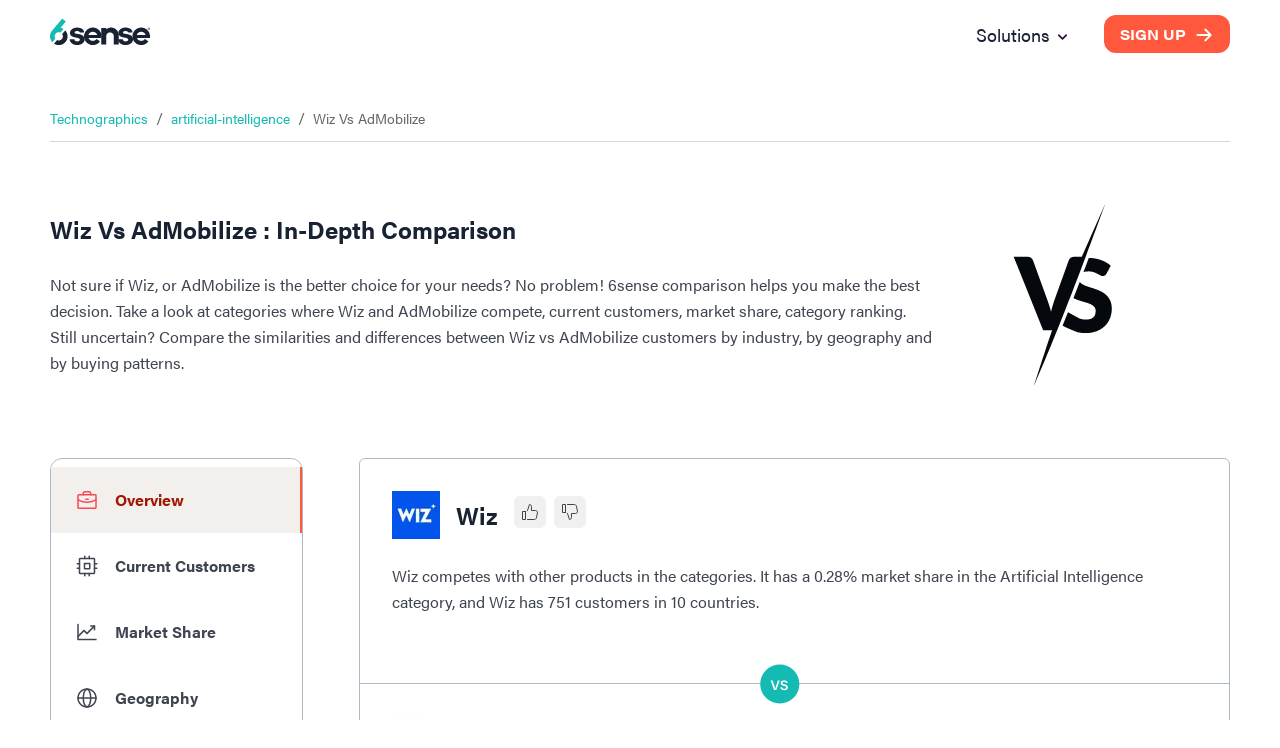

--- FILE ---
content_type: text/html; charset=utf-8
request_url: https://6sense.com/tech/artificial-intelligence/wiz-vs-admobilize
body_size: 26374
content:
<!DOCTYPE html><html><head><script>(function(w,i,g){w[g]=w[g]||[];if(typeof w[g].push=='function')w[g].push(i)})
(window,'GTM-MRRR6D','google_tags_first_party');</script><script>(function(w,d,s,l){w[l]=w[l]||[];(function(){w[l].push(arguments);})('set', 'developer_id.dYzg1YT', true);
		w[l].push({'gtm.start':new Date().getTime(),event:'gtm.js'});var f=d.getElementsByTagName(s)[0],
		j=d.createElement(s);j.async=true;j.src='/pntd/';
		f.parentNode.insertBefore(j,f);
		})(window,document,'script','dataLayer');</script><meta charSet="utf-8"/><meta name="viewport" content="width=device-width, initial-scale=1.0"/><title>Wiz vs AdMobilize: Artificial Intelligence Comparison</title><meta name="description" content="Compare Wiz vs AdMobilize 2026. Wiz has 751 and AdMobilize has 5 customers in Artificial Intelligence industry. Know more."/><meta name="keywords" content="Wiz vs AdMobilize, Wiz vs AdMobilize comparison, Wiz vs AdMobilize head-to-head"/><meta property="og:type" content="website"/><meta property="og:title" content="Wiz vs AdMobilize: Artificial Intelligence Comparison"/><meta property="og:description" content="Compare Wiz vs AdMobilize 2026. Wiz has 751 and AdMobilize has 5 customers in Artificial Intelligence industry. Know more."/><meta property="og:locale" content="en_IE"/><meta property="og:site_name" content="6sense"/><meta property="og:url" content="https://www.6sense.com/tech/artificial-intelligence/wiz-vs-admobilize"/><meta property="og:image" content="https://d33057b1ujmo0c.cloudfront.net/sales_website/icons_v2/demandmatrix_header_image.webp"/><meta property="og:image:alt" content="Wiz vs AdMobilize: Artificial Intelligence Comparison"/><meta property="og:image:width" content="1200"/><meta property="og:image:height" content="630"/><meta name="robots" content="index,follow"/><meta name="twitter:card" content="summary_large_image"/><meta name="twitter:site" content="@6sense_Inc"/><meta name="twitter:creator" content="@6sense_Inc"/><meta property="twitter:title" content="Wiz vs AdMobilize: Artificial Intelligence Comparison"/><meta property="twitter:description" content="Compare Wiz vs AdMobilize 2026. Wiz has 751 and AdMobilize has 5 customers in Artificial Intelligence industry. Know more."/><link rel="canonical" href="https://www.6sense.com/tech/artificial-intelligence/wiz-vs-admobilize"/><link rel="shortcut icon" href="https://d33057b1ujmo0c.cloudfront.net/sales_website/6sense/favicon.ico"/><script type="application/ld+json">{"@context":"https://schema.org","@type":"FAQPage","mainEntity":[{"@type":"Question","name":"What are the different markets in which\n        Wiz and\n        AdMobilize compete against each other?","acceptedAnswer":{"@type":"Answer","text":"Wiz and\n        AdMobilize compete against each other in\n        the Artificial Intelligence."}},{"@type":"Question","name":"How does the market share of\n        Wiz\n        and AdMobilize compare in the\n        Artificial Intelligence market?","acceptedAnswer":{"@type":"Answer","text":"In the Artificial Intelligence market,\n        Wiz has a\n        0.28%\n        market share in comparison to\n        AdMobilize’s\n        0.00%.\n        Since it has a better market share coverage,\n        Wiz holds the\n        25th\n        spot in 6sense's Market Share Ranking Index for\n        the Artificial Intelligence category, while\n        AdMobilize holds the\n        199th spot."}},{"@type":"Question","name":"How many customers are acquired by\n        Wiz and\n        AdMobilize in the\n        Artificial Intelligence segment?","acceptedAnswer":{"@type":"Answer","text":"Wiz has\n        751 customers and\n        AdMobilize has\n        5 customers in the\n        Artificial Intelligence\n        segment. Wiz has\n        746 more customers than\n        AdMobilize in this category."}},{"@type":"Question","name":"What are the countries in which\n        Wiz and\n        AdMobilize has more customers?","acceptedAnswer":{"@type":"Answer","text":"Wiz has more customers in\n        United States, United Kingdom and India. <br> AdMobilize\n        has more customers in United States, United Arab Emirates and Colombia."}}]}</script><script type="application/ld+json">{"@context":"https://schema.org","@type":"BreadcrumbList","itemListElement":[{"@type":"ListItem","position":1,"name":"Technographics","item":"https://6sense.com/technology-comparison"},{"@type":"ListItem","position":2,"name":"artificial-intelligence","item":"https://6sense.com/tech/artificial-intelligence"},{"@type":"ListItem","position":3,"name":"Wiz Vs\n        AdMobilize","item":"https://6sense.com/tech/artificial-intelligence/wiz-vs-admobilize"}]}</script><script type="application/ld+json">{"@context":"https://schema.org","@type":"WebPage","isAccessibleForFree":false,"url":"https://6sense.com/tech/artificial-intelligence/wiz-vs-admobilize","hasPart":[{"@type":"WebPageElement","isAccessibleForFree":false,"cssSelector":".paywall"}]}</script><script type="application/ld+json">{"@context":"http://schema.org","@type":"Organization","name":"6sense","image":"https://d33057b1ujmo0c.cloudfront.net/sales_website/6sense/6sense_meta_img.jpg","logo":"https://d33057b1ujmo0c.cloudfront.net/sales_website/6sense/6sense_logo.svg","url":"https://www.6sense.com/","contactPoint":{"@type":"ContactPoint","telephone":"415-212-9225","contactType":"general"},"sameAs":["https://www.facebook.com/6senseinc/6senseInc","https://www.linkedin.com/company/6sense?originalSubdomain=in","https://www.facebook.com/6senseinc/"],"address":{"@type":"PostalAddress","streetAddress":"450 Mission Street, Suite 201 San Francisco","addressLocality":"CA","postalCode":"94105","addressCountry":"USA"}}</script><meta name="next-head-count" content="28"/><link rel="preconnect" href="https://use.typekit.net" crossorigin /><link rel="preload" href="/_next/static/css/821b10cf4574362c.css" as="style"/><link rel="stylesheet" href="/_next/static/css/821b10cf4574362c.css" data-n-g=""/><noscript data-n-css=""></noscript><script defer="" nomodule="" src="/_next/static/chunks/polyfills-42372ed130431b0a.js"></script><script src="/_next/static/chunks/webpack-62b5e5eff00fdb13.js" defer=""></script><script src="/_next/static/chunks/framework-25c5f1bd495ca617.js" defer=""></script><script src="/_next/static/chunks/main-561bc11d728687b7.js" defer=""></script><script src="/_next/static/chunks/pages/_app-666181a6b03ef123.js" defer=""></script><script src="/_next/static/chunks/6272-7a54bb702a482a1b.js" defer=""></script><script src="/_next/static/chunks/6199-a15fedc382b9e498.js" defer=""></script><script src="/_next/static/chunks/5467-4fb46b8669c067f5.js" defer=""></script><script src="/_next/static/chunks/659-50b0e9352de20d90.js" defer=""></script><script src="/_next/static/chunks/9842-7c885443dd896cc4.js" defer=""></script><script src="/_next/static/chunks/3712-42b8ef83b3291714.js" defer=""></script><script src="/_next/static/chunks/1446-22b22e1fbc3c121e.js" defer=""></script><script src="/_next/static/chunks/3122-484c5d939eb140eb.js" defer=""></script><script src="/_next/static/chunks/5360-a66cf561ca4fd050.js" defer=""></script><script src="/_next/static/chunks/531-40cde208b54cd70a.js" defer=""></script><script src="/_next/static/chunks/9751-a6ab18b1978d2a66.js" defer=""></script><script src="/_next/static/chunks/8924-4ea3065a1d520c4f.js" defer=""></script><script src="/_next/static/chunks/2939-aacce59c30ac9e35.js" defer=""></script><script src="/_next/static/chunks/8414-02ac8cd012346eac.js" defer=""></script><script src="/_next/static/chunks/7690-4367cbaab5a5208b.js" defer=""></script><script src="/_next/static/chunks/8413-d83a71470ec4c97c.js" defer=""></script><script src="/_next/static/chunks/2534-98798f54e0673b60.js" defer=""></script><script src="/_next/static/chunks/9312-da3b668c331b5838.js" defer=""></script><script src="/_next/static/chunks/3600-9240042db0512df7.js" defer=""></script><script src="/_next/static/chunks/pages/tech/%5Bcategory%5D/%5Btech_url%5D-14217180af883fd8.js" defer=""></script><script src="/_next/static/odeWrwRE3krrT6Phg-61l/_buildManifest.js" defer=""></script><script src="/_next/static/odeWrwRE3krrT6Phg-61l/_ssgManifest.js" defer=""></script><style data-href="https://use.typekit.net/woz0slo.css">@import url("https://p.typekit.net/p.css?s=1&k=woz0slo&ht=tk&f=26053.26054.26056.26062.25998.25999.26000.26001.26016.26017.26018.26019.26036.26037.26046.26047.26072.26073.26086.26087&a=590153&app=typekit&e=css");@font-face{font-family:"acumin-pro";src:url("https://use.typekit.net/af/6d4bb2/00000000000000003b9acafc/27/l?primer=7cdcb44be4a7db8877ffa5c0007b8dd865b3bbc383831fe2ea177f62257a9191&fvd=n7&v=3") format("woff2"),url("https://use.typekit.net/af/6d4bb2/00000000000000003b9acafc/27/d?primer=7cdcb44be4a7db8877ffa5c0007b8dd865b3bbc383831fe2ea177f62257a9191&fvd=n7&v=3") format("woff"),url("https://use.typekit.net/af/6d4bb2/00000000000000003b9acafc/27/a?primer=7cdcb44be4a7db8877ffa5c0007b8dd865b3bbc383831fe2ea177f62257a9191&fvd=n7&v=3") format("opentype");font-display:auto;font-style:normal;font-weight:700;font-stretch:normal}@font-face{font-family:"acumin-pro";src:url("https://use.typekit.net/af/6ce26b/00000000000000003b9acafd/27/l?primer=7cdcb44be4a7db8877ffa5c0007b8dd865b3bbc383831fe2ea177f62257a9191&fvd=i7&v=3") format("woff2"),url("https://use.typekit.net/af/6ce26b/00000000000000003b9acafd/27/d?primer=7cdcb44be4a7db8877ffa5c0007b8dd865b3bbc383831fe2ea177f62257a9191&fvd=i7&v=3") format("woff"),url("https://use.typekit.net/af/6ce26b/00000000000000003b9acafd/27/a?primer=7cdcb44be4a7db8877ffa5c0007b8dd865b3bbc383831fe2ea177f62257a9191&fvd=i7&v=3") format("opentype");font-display:auto;font-style:italic;font-weight:700;font-stretch:normal}@font-face{font-family:"acumin-pro";src:url("https://use.typekit.net/af/aa5b59/00000000000000003b9acaf7/27/l?primer=7cdcb44be4a7db8877ffa5c0007b8dd865b3bbc383831fe2ea177f62257a9191&fvd=i4&v=3") format("woff2"),url("https://use.typekit.net/af/aa5b59/00000000000000003b9acaf7/27/d?primer=7cdcb44be4a7db8877ffa5c0007b8dd865b3bbc383831fe2ea177f62257a9191&fvd=i4&v=3") format("woff"),url("https://use.typekit.net/af/aa5b59/00000000000000003b9acaf7/27/a?primer=7cdcb44be4a7db8877ffa5c0007b8dd865b3bbc383831fe2ea177f62257a9191&fvd=i4&v=3") format("opentype");font-display:auto;font-style:italic;font-weight:400;font-stretch:normal}@font-face{font-family:"acumin-pro";src:url("https://use.typekit.net/af/46da36/00000000000000003b9acaf6/27/l?primer=7cdcb44be4a7db8877ffa5c0007b8dd865b3bbc383831fe2ea177f62257a9191&fvd=n4&v=3") format("woff2"),url("https://use.typekit.net/af/46da36/00000000000000003b9acaf6/27/d?primer=7cdcb44be4a7db8877ffa5c0007b8dd865b3bbc383831fe2ea177f62257a9191&fvd=n4&v=3") format("woff"),url("https://use.typekit.net/af/46da36/00000000000000003b9acaf6/27/a?primer=7cdcb44be4a7db8877ffa5c0007b8dd865b3bbc383831fe2ea177f62257a9191&fvd=n4&v=3") format("opentype");font-display:auto;font-style:normal;font-weight:400;font-stretch:normal}@font-face{font-family:"acumin-pro-condensed";src:url("https://use.typekit.net/af/69b3c5/00000000000000003b9acb0e/27/l?primer=7cdcb44be4a7db8877ffa5c0007b8dd865b3bbc383831fe2ea177f62257a9191&fvd=n7&v=3") format("woff2"),url("https://use.typekit.net/af/69b3c5/00000000000000003b9acb0e/27/d?primer=7cdcb44be4a7db8877ffa5c0007b8dd865b3bbc383831fe2ea177f62257a9191&fvd=n7&v=3") format("woff"),url("https://use.typekit.net/af/69b3c5/00000000000000003b9acb0e/27/a?primer=7cdcb44be4a7db8877ffa5c0007b8dd865b3bbc383831fe2ea177f62257a9191&fvd=n7&v=3") format("opentype");font-display:auto;font-style:normal;font-weight:700;font-stretch:normal}@font-face{font-family:"acumin-pro-condensed";src:url("https://use.typekit.net/af/d99dcd/00000000000000003b9acb0f/27/l?primer=7cdcb44be4a7db8877ffa5c0007b8dd865b3bbc383831fe2ea177f62257a9191&fvd=i7&v=3") format("woff2"),url("https://use.typekit.net/af/d99dcd/00000000000000003b9acb0f/27/d?primer=7cdcb44be4a7db8877ffa5c0007b8dd865b3bbc383831fe2ea177f62257a9191&fvd=i7&v=3") format("woff"),url("https://use.typekit.net/af/d99dcd/00000000000000003b9acb0f/27/a?primer=7cdcb44be4a7db8877ffa5c0007b8dd865b3bbc383831fe2ea177f62257a9191&fvd=i7&v=3") format("opentype");font-display:auto;font-style:italic;font-weight:700;font-stretch:normal}@font-face{font-family:"acumin-pro-condensed";src:url("https://use.typekit.net/af/4b28f4/00000000000000003b9acb08/27/l?primer=7cdcb44be4a7db8877ffa5c0007b8dd865b3bbc383831fe2ea177f62257a9191&fvd=n4&v=3") format("woff2"),url("https://use.typekit.net/af/4b28f4/00000000000000003b9acb08/27/d?primer=7cdcb44be4a7db8877ffa5c0007b8dd865b3bbc383831fe2ea177f62257a9191&fvd=n4&v=3") format("woff"),url("https://use.typekit.net/af/4b28f4/00000000000000003b9acb08/27/a?primer=7cdcb44be4a7db8877ffa5c0007b8dd865b3bbc383831fe2ea177f62257a9191&fvd=n4&v=3") format("opentype");font-display:auto;font-style:normal;font-weight:400;font-stretch:normal}@font-face{font-family:"acumin-pro-condensed";src:url("https://use.typekit.net/af/9832ec/00000000000000003b9acb09/27/l?primer=7cdcb44be4a7db8877ffa5c0007b8dd865b3bbc383831fe2ea177f62257a9191&fvd=i4&v=3") format("woff2"),url("https://use.typekit.net/af/9832ec/00000000000000003b9acb09/27/d?primer=7cdcb44be4a7db8877ffa5c0007b8dd865b3bbc383831fe2ea177f62257a9191&fvd=i4&v=3") format("woff"),url("https://use.typekit.net/af/9832ec/00000000000000003b9acb09/27/a?primer=7cdcb44be4a7db8877ffa5c0007b8dd865b3bbc383831fe2ea177f62257a9191&fvd=i4&v=3") format("opentype");font-display:auto;font-style:italic;font-weight:400;font-stretch:normal}@font-face{font-family:"acumin-pro-extra-condensed";src:url("https://use.typekit.net/af/c4767b/00000000000000003b9acb20/27/l?primer=7cdcb44be4a7db8877ffa5c0007b8dd865b3bbc383831fe2ea177f62257a9191&fvd=n7&v=3") format("woff2"),url("https://use.typekit.net/af/c4767b/00000000000000003b9acb20/27/d?primer=7cdcb44be4a7db8877ffa5c0007b8dd865b3bbc383831fe2ea177f62257a9191&fvd=n7&v=3") format("woff"),url("https://use.typekit.net/af/c4767b/00000000000000003b9acb20/27/a?primer=7cdcb44be4a7db8877ffa5c0007b8dd865b3bbc383831fe2ea177f62257a9191&fvd=n7&v=3") format("opentype");font-display:auto;font-style:normal;font-weight:700;font-stretch:normal}@font-face{font-family:"acumin-pro-extra-condensed";src:url("https://use.typekit.net/af/289661/00000000000000003b9acb21/27/l?primer=7cdcb44be4a7db8877ffa5c0007b8dd865b3bbc383831fe2ea177f62257a9191&fvd=i7&v=3") format("woff2"),url("https://use.typekit.net/af/289661/00000000000000003b9acb21/27/d?primer=7cdcb44be4a7db8877ffa5c0007b8dd865b3bbc383831fe2ea177f62257a9191&fvd=i7&v=3") format("woff"),url("https://use.typekit.net/af/289661/00000000000000003b9acb21/27/a?primer=7cdcb44be4a7db8877ffa5c0007b8dd865b3bbc383831fe2ea177f62257a9191&fvd=i7&v=3") format("opentype");font-display:auto;font-style:italic;font-weight:700;font-stretch:normal}@font-face{font-family:"acumin-pro-extra-condensed";src:url("https://use.typekit.net/af/f2b2eb/00000000000000003b9acb1a/27/l?primer=7cdcb44be4a7db8877ffa5c0007b8dd865b3bbc383831fe2ea177f62257a9191&fvd=n4&v=3") format("woff2"),url("https://use.typekit.net/af/f2b2eb/00000000000000003b9acb1a/27/d?primer=7cdcb44be4a7db8877ffa5c0007b8dd865b3bbc383831fe2ea177f62257a9191&fvd=n4&v=3") format("woff"),url("https://use.typekit.net/af/f2b2eb/00000000000000003b9acb1a/27/a?primer=7cdcb44be4a7db8877ffa5c0007b8dd865b3bbc383831fe2ea177f62257a9191&fvd=n4&v=3") format("opentype");font-display:auto;font-style:normal;font-weight:400;font-stretch:normal}@font-face{font-family:"acumin-pro-extra-condensed";src:url("https://use.typekit.net/af/c830f2/00000000000000003b9acb1b/27/l?primer=7cdcb44be4a7db8877ffa5c0007b8dd865b3bbc383831fe2ea177f62257a9191&fvd=i4&v=3") format("woff2"),url("https://use.typekit.net/af/c830f2/00000000000000003b9acb1b/27/d?primer=7cdcb44be4a7db8877ffa5c0007b8dd865b3bbc383831fe2ea177f62257a9191&fvd=i4&v=3") format("woff"),url("https://use.typekit.net/af/c830f2/00000000000000003b9acb1b/27/a?primer=7cdcb44be4a7db8877ffa5c0007b8dd865b3bbc383831fe2ea177f62257a9191&fvd=i4&v=3") format("opentype");font-display:auto;font-style:italic;font-weight:400;font-stretch:normal}@font-face{font-family:"acumin-pro-semi-condensed";src:url("https://use.typekit.net/af/ee7f3d/00000000000000003b9acb33/27/l?primer=7cdcb44be4a7db8877ffa5c0007b8dd865b3bbc383831fe2ea177f62257a9191&fvd=n7&v=3") format("woff2"),url("https://use.typekit.net/af/ee7f3d/00000000000000003b9acb33/27/d?primer=7cdcb44be4a7db8877ffa5c0007b8dd865b3bbc383831fe2ea177f62257a9191&fvd=n7&v=3") format("woff"),url("https://use.typekit.net/af/ee7f3d/00000000000000003b9acb33/27/a?primer=7cdcb44be4a7db8877ffa5c0007b8dd865b3bbc383831fe2ea177f62257a9191&fvd=n7&v=3") format("opentype");font-display:auto;font-style:normal;font-weight:700;font-stretch:normal}@font-face{font-family:"acumin-pro-semi-condensed";src:url("https://use.typekit.net/af/503f80/00000000000000003b9acb34/27/l?primer=7cdcb44be4a7db8877ffa5c0007b8dd865b3bbc383831fe2ea177f62257a9191&fvd=i7&v=3") format("woff2"),url("https://use.typekit.net/af/503f80/00000000000000003b9acb34/27/d?primer=7cdcb44be4a7db8877ffa5c0007b8dd865b3bbc383831fe2ea177f62257a9191&fvd=i7&v=3") format("woff"),url("https://use.typekit.net/af/503f80/00000000000000003b9acb34/27/a?primer=7cdcb44be4a7db8877ffa5c0007b8dd865b3bbc383831fe2ea177f62257a9191&fvd=i7&v=3") format("opentype");font-display:auto;font-style:italic;font-weight:700;font-stretch:normal}@font-face{font-family:"acumin-pro-semi-condensed";src:url("https://use.typekit.net/af/3f7b4d/00000000000000003b9acb2d/27/l?primer=7cdcb44be4a7db8877ffa5c0007b8dd865b3bbc383831fe2ea177f62257a9191&fvd=n4&v=3") format("woff2"),url("https://use.typekit.net/af/3f7b4d/00000000000000003b9acb2d/27/d?primer=7cdcb44be4a7db8877ffa5c0007b8dd865b3bbc383831fe2ea177f62257a9191&fvd=n4&v=3") format("woff"),url("https://use.typekit.net/af/3f7b4d/00000000000000003b9acb2d/27/a?primer=7cdcb44be4a7db8877ffa5c0007b8dd865b3bbc383831fe2ea177f62257a9191&fvd=n4&v=3") format("opentype");font-display:auto;font-style:normal;font-weight:400;font-stretch:normal}@font-face{font-family:"acumin-pro-semi-condensed";src:url("https://use.typekit.net/af/761912/00000000000000003b9acb2e/27/l?primer=7cdcb44be4a7db8877ffa5c0007b8dd865b3bbc383831fe2ea177f62257a9191&fvd=i4&v=3") format("woff2"),url("https://use.typekit.net/af/761912/00000000000000003b9acb2e/27/d?primer=7cdcb44be4a7db8877ffa5c0007b8dd865b3bbc383831fe2ea177f62257a9191&fvd=i4&v=3") format("woff"),url("https://use.typekit.net/af/761912/00000000000000003b9acb2e/27/a?primer=7cdcb44be4a7db8877ffa5c0007b8dd865b3bbc383831fe2ea177f62257a9191&fvd=i4&v=3") format("opentype");font-display:auto;font-style:italic;font-weight:400;font-stretch:normal}@font-face{font-family:"acumin-pro-wide";src:url("https://use.typekit.net/af/be1794/00000000000000003b9acb45/27/l?primer=7cdcb44be4a7db8877ffa5c0007b8dd865b3bbc383831fe2ea177f62257a9191&fvd=n7&v=3") format("woff2"),url("https://use.typekit.net/af/be1794/00000000000000003b9acb45/27/d?primer=7cdcb44be4a7db8877ffa5c0007b8dd865b3bbc383831fe2ea177f62257a9191&fvd=n7&v=3") format("woff"),url("https://use.typekit.net/af/be1794/00000000000000003b9acb45/27/a?primer=7cdcb44be4a7db8877ffa5c0007b8dd865b3bbc383831fe2ea177f62257a9191&fvd=n7&v=3") format("opentype");font-display:auto;font-style:normal;font-weight:700;font-stretch:normal}@font-face{font-family:"acumin-pro-wide";src:url("https://use.typekit.net/af/72fcf6/00000000000000003b9acb46/27/l?primer=7cdcb44be4a7db8877ffa5c0007b8dd865b3bbc383831fe2ea177f62257a9191&fvd=i7&v=3") format("woff2"),url("https://use.typekit.net/af/72fcf6/00000000000000003b9acb46/27/d?primer=7cdcb44be4a7db8877ffa5c0007b8dd865b3bbc383831fe2ea177f62257a9191&fvd=i7&v=3") format("woff"),url("https://use.typekit.net/af/72fcf6/00000000000000003b9acb46/27/a?primer=7cdcb44be4a7db8877ffa5c0007b8dd865b3bbc383831fe2ea177f62257a9191&fvd=i7&v=3") format("opentype");font-display:auto;font-style:italic;font-weight:700;font-stretch:normal}@font-face{font-family:"acumin-pro-wide";src:url("https://use.typekit.net/af/e3a744/00000000000000003b9acb3f/27/l?primer=7cdcb44be4a7db8877ffa5c0007b8dd865b3bbc383831fe2ea177f62257a9191&fvd=n4&v=3") format("woff2"),url("https://use.typekit.net/af/e3a744/00000000000000003b9acb3f/27/d?primer=7cdcb44be4a7db8877ffa5c0007b8dd865b3bbc383831fe2ea177f62257a9191&fvd=n4&v=3") format("woff"),url("https://use.typekit.net/af/e3a744/00000000000000003b9acb3f/27/a?primer=7cdcb44be4a7db8877ffa5c0007b8dd865b3bbc383831fe2ea177f62257a9191&fvd=n4&v=3") format("opentype");font-display:auto;font-style:normal;font-weight:400;font-stretch:normal}@font-face{font-family:"acumin-pro-wide";src:url("https://use.typekit.net/af/a77ed7/00000000000000003b9acb40/27/l?primer=7cdcb44be4a7db8877ffa5c0007b8dd865b3bbc383831fe2ea177f62257a9191&fvd=i4&v=3") format("woff2"),url("https://use.typekit.net/af/a77ed7/00000000000000003b9acb40/27/d?primer=7cdcb44be4a7db8877ffa5c0007b8dd865b3bbc383831fe2ea177f62257a9191&fvd=i4&v=3") format("woff"),url("https://use.typekit.net/af/a77ed7/00000000000000003b9acb40/27/a?primer=7cdcb44be4a7db8877ffa5c0007b8dd865b3bbc383831fe2ea177f62257a9191&fvd=i4&v=3") format("opentype");font-display:auto;font-style:italic;font-weight:400;font-stretch:normal}.tk-acumin-pro{font-family:"acumin-pro",sans-serif}.tk-acumin-pro-condensed{font-family:"acumin-pro-condensed",sans-serif}.tk-acumin-pro-extra-condensed{font-family:"acumin-pro-extra-condensed",sans-serif}.tk-acumin-pro-semi-condensed{font-family:"acumin-pro-semi-condensed",sans-serif}.tk-acumin-pro-wide{font-family:"acumin-pro-wide",sans-serif}</style></head><body><div id="__next"><div class="Toastify"></div><div class="MuiBox-root css-0"><style data-emotion="css tprtzr">.css-tprtzr{display:-webkit-box;display:-webkit-flex;display:-ms-flexbox;display:flex;-webkit-flex-direction:column;-ms-flex-direction:column;flex-direction:column;width:100%;box-sizing:border-box;-webkit-flex-shrink:0;-ms-flex-negative:0;flex-shrink:0;position:fixed;z-index:1251;top:0;left:auto;right:0;background-color:#9d1801;color:#fff;background-color:#f1f4f6;box-shadow:none;background-color:transparent;padding:10px 0px;}@media print{.css-tprtzr{position:absolute;}}</style><style data-emotion="css 9lkno7">.css-9lkno7{background-color:#fff;color:rgba(0, 0, 0, 0.87);-webkit-transition:box-shadow 300ms cubic-bezier(0.4, 0, 0.2, 1) 0ms;transition:box-shadow 300ms cubic-bezier(0.4, 0, 0.2, 1) 0ms;box-shadow:0px 2px 4px -1px rgba(0,0,0,0.2),0px 4px 5px 0px rgba(0,0,0,0.14),0px 1px 10px 0px rgba(0,0,0,0.12);display:-webkit-box;display:-webkit-flex;display:-ms-flexbox;display:flex;-webkit-flex-direction:column;-ms-flex-direction:column;flex-direction:column;width:100%;box-sizing:border-box;-webkit-flex-shrink:0;-ms-flex-negative:0;flex-shrink:0;position:fixed;z-index:1251;top:0;left:auto;right:0;background-color:#9d1801;color:#fff;background-color:#f1f4f6;box-shadow:none;background-color:transparent;padding:10px 0px;}@media print{.css-9lkno7{position:absolute;}}</style><header class="MuiPaper-root MuiPaper-elevation MuiPaper-elevation4 MuiAppBar-root MuiAppBar-colorPrimary MuiAppBar-positionFixed mui-fixed css-9lkno7" id="navbar"><style data-emotion="css 1ekb41w">.css-1ekb41w{width:100%;margin-left:auto;box-sizing:border-box;margin-right:auto;display:block;padding-left:16px;padding-right:16px;}@media (min-width:600px){.css-1ekb41w{padding-left:24px;padding-right:24px;}}@media (min-width:1536px){.css-1ekb41w{max-width:1536px;}}</style><div class="MuiContainer-root MuiContainer-maxWidthXl css-1ekb41w"><style data-emotion="css 6tsndk">.css-6tsndk{position:relative;display:-webkit-box;display:-webkit-flex;display:-ms-flexbox;display:flex;-webkit-align-items:center;-webkit-box-align:center;-ms-flex-align:center;align-items:center;padding-left:16px;padding-right:16px;min-height:48px;}@media (min-width:600px){.css-6tsndk{padding-left:24px;padding-right:24px;}}</style><div class="MuiToolbar-root MuiToolbar-gutters MuiToolbar-dense css-6tsndk"><img alt="6sense Logo" loading="lazy" width="120" height="31" decoding="async" data-nimg="1" style="color:transparent" src="https://d33057b1ujmo0c.cloudfront.net/sales_website/6sense/6sense_logo.svg"/><style data-emotion="css uwevyz">.css-uwevyz{font-family:"acumin-pro";font-weight:500;font-size:0.875rem;line-height:1.75;text-transform:uppercase;min-width:64px;padding:6px 8px;border-radius:4px;-webkit-transition:background-color 250ms cubic-bezier(0.4, 0, 0.2, 1) 0ms,box-shadow 250ms cubic-bezier(0.4, 0, 0.2, 1) 0ms,border-color 250ms cubic-bezier(0.4, 0, 0.2, 1) 0ms,color 250ms cubic-bezier(0.4, 0, 0.2, 1) 0ms;transition:background-color 250ms cubic-bezier(0.4, 0, 0.2, 1) 0ms,box-shadow 250ms cubic-bezier(0.4, 0, 0.2, 1) 0ms,border-color 250ms cubic-bezier(0.4, 0, 0.2, 1) 0ms,color 250ms cubic-bezier(0.4, 0, 0.2, 1) 0ms;color:#9d1801;font-size:14px;font-weight:700;background:#192232;color:#fff;text-transform:none;border-radius:10px;font-family:"acumin-pro-wide";height:40px;font-size:14px;padding:0 16px;height:35px;margin-left:auto;background:#ff583d;}.css-uwevyz:hover{-webkit-text-decoration:none;text-decoration:none;background-color:rgba(157, 24, 1, 0.04);}@media (hover: none){.css-uwevyz:hover{background-color:transparent;}}.css-uwevyz.Mui-disabled{color:rgba(0, 0, 0, 0.26);}.css-uwevyz #button_text{font:inherit;color:inherit;margin-right:8px;-webkit-transform:translateX(0);-moz-transform:translateX(0);-ms-transform:translateX(0);transform:translateX(0);-webkit-transition:all 0.3s ease 0s;transition:all 0.3s ease 0s;}.css-uwevyz #arrow_left_icon{width:20px;height:45px;-webkit-transform:translateX(-60px);-moz-transform:translateX(-60px);-ms-transform:translateX(-60px);transform:translateX(-60px);opacity:0;position:absolute;}.css-uwevyz #arrow_right_icon{width:20px;height:45px;-webkit-transform:translateX(0);-moz-transform:translateX(0);-ms-transform:translateX(0);transform:translateX(0);-webkit-transition:all 0.3s ease 0s;transition:all 0.3s ease 0s;}.css-uwevyz:hover{background:#192232;}.css-uwevyz:hover #arrow_left_icon{-webkit-transform:translateX(0);-moz-transform:translateX(0);-ms-transform:translateX(0);transform:translateX(0);opacity:1;position:relative;-webkit-transition:all 0.3s ease 0s;transition:all 0.3s ease 0s;}.css-uwevyz:hover #arrow_right_icon{opacity:0;-webkit-transform:translateX(60px);-moz-transform:translateX(60px);-ms-transform:translateX(60px);transform:translateX(60px);position:absolute;left:80px;-webkit-transition:all 0.3s ease 0s;transition:all 0.3s ease 0s;}.css-uwevyz:hover #button_text{margin-left:8px;margin-right:0;}.css-uwevyz:hover{background:#ff583d;}</style><style data-emotion="css 1oxh7ow">.css-1oxh7ow{display:-webkit-inline-box;display:-webkit-inline-flex;display:-ms-inline-flexbox;display:inline-flex;-webkit-align-items:center;-webkit-box-align:center;-ms-flex-align:center;align-items:center;-webkit-box-pack:center;-ms-flex-pack:center;-webkit-justify-content:center;justify-content:center;position:relative;box-sizing:border-box;-webkit-tap-highlight-color:transparent;background-color:transparent;outline:0;border:0;margin:0;border-radius:0;padding:0;cursor:pointer;-webkit-user-select:none;-moz-user-select:none;-ms-user-select:none;user-select:none;vertical-align:middle;-moz-appearance:none;-webkit-appearance:none;-webkit-text-decoration:none;text-decoration:none;color:inherit;font-family:"acumin-pro";font-weight:500;font-size:0.875rem;line-height:1.75;text-transform:uppercase;min-width:64px;padding:6px 8px;border-radius:4px;-webkit-transition:background-color 250ms cubic-bezier(0.4, 0, 0.2, 1) 0ms,box-shadow 250ms cubic-bezier(0.4, 0, 0.2, 1) 0ms,border-color 250ms cubic-bezier(0.4, 0, 0.2, 1) 0ms,color 250ms cubic-bezier(0.4, 0, 0.2, 1) 0ms;transition:background-color 250ms cubic-bezier(0.4, 0, 0.2, 1) 0ms,box-shadow 250ms cubic-bezier(0.4, 0, 0.2, 1) 0ms,border-color 250ms cubic-bezier(0.4, 0, 0.2, 1) 0ms,color 250ms cubic-bezier(0.4, 0, 0.2, 1) 0ms;color:#9d1801;font-size:14px;font-weight:700;background:#192232;color:#fff;text-transform:none;border-radius:10px;font-family:"acumin-pro-wide";height:40px;font-size:14px;padding:0 16px;height:35px;margin-left:auto;background:#ff583d;}.css-1oxh7ow::-moz-focus-inner{border-style:none;}.css-1oxh7ow.Mui-disabled{pointer-events:none;cursor:default;}@media print{.css-1oxh7ow{-webkit-print-color-adjust:exact;color-adjust:exact;}}.css-1oxh7ow:hover{-webkit-text-decoration:none;text-decoration:none;background-color:rgba(157, 24, 1, 0.04);}@media (hover: none){.css-1oxh7ow:hover{background-color:transparent;}}.css-1oxh7ow.Mui-disabled{color:rgba(0, 0, 0, 0.26);}.css-1oxh7ow #button_text{font:inherit;color:inherit;margin-right:8px;-webkit-transform:translateX(0);-moz-transform:translateX(0);-ms-transform:translateX(0);transform:translateX(0);-webkit-transition:all 0.3s ease 0s;transition:all 0.3s ease 0s;}.css-1oxh7ow #arrow_left_icon{width:20px;height:45px;-webkit-transform:translateX(-60px);-moz-transform:translateX(-60px);-ms-transform:translateX(-60px);transform:translateX(-60px);opacity:0;position:absolute;}.css-1oxh7ow #arrow_right_icon{width:20px;height:45px;-webkit-transform:translateX(0);-moz-transform:translateX(0);-ms-transform:translateX(0);transform:translateX(0);-webkit-transition:all 0.3s ease 0s;transition:all 0.3s ease 0s;}.css-1oxh7ow:hover{background:#192232;}.css-1oxh7ow:hover #arrow_left_icon{-webkit-transform:translateX(0);-moz-transform:translateX(0);-ms-transform:translateX(0);transform:translateX(0);opacity:1;position:relative;-webkit-transition:all 0.3s ease 0s;transition:all 0.3s ease 0s;}.css-1oxh7ow:hover #arrow_right_icon{opacity:0;-webkit-transform:translateX(60px);-moz-transform:translateX(60px);-ms-transform:translateX(60px);transform:translateX(60px);position:absolute;left:80px;-webkit-transition:all 0.3s ease 0s;transition:all 0.3s ease 0s;}.css-1oxh7ow:hover #button_text{margin-left:8px;margin-right:0;}.css-1oxh7ow:hover{background:#ff583d;}</style><a class="MuiButtonBase-root MuiButton-root MuiButton-text MuiButton-textPrimary MuiButton-sizeMedium MuiButton-textSizeMedium MuiButton-colorPrimary MuiButton-root MuiButton-text MuiButton-textPrimary MuiButton-sizeMedium MuiButton-textSizeMedium MuiButton-colorPrimary css-1oxh7ow" tabindex="0" href="/platform/sales/signup?utm_source=pages&amp;utm_medium=top">SIGN UP</a><style data-emotion="css 1mf92l1">.css-1mf92l1{-webkit-user-select:none;-moz-user-select:none;-ms-user-select:none;user-select:none;width:1em;height:1em;overflow:hidden;display:inline-block;text-align:center;-webkit-flex-shrink:0;-ms-flex-negative:0;flex-shrink:0;font-size:1.5rem;margin-left:20px;cursor:pointer;width:30px;height:30px;}</style><span class="material-icons notranslate MuiIcon-root MuiIcon-fontSizeMedium css-1mf92l1" aria-hidden="true"><img alt="menu icon" loading="lazy" width="30" height="30" decoding="async" data-nimg="1" style="color:transparent" src="https://d33057b1ujmo0c.cloudfront.net/sales_website/6sense/hambargan_icon_black.svg"/></span></div></div></header><style data-emotion="css 1o1cifu">.css-1o1cifu{-webkit-flex:0 0 auto;-ms-flex:0 0 auto;flex:0 0 auto;}.css-1o1cifu .MuiDrawer-paper{z-index:1300;}@media (min-width:0px){.css-1o1cifu .MuiDrawer-paper{width:100%;}}@media (min-width:600px){.css-1o1cifu .MuiDrawer-paper{width:50%;}}</style><div class="MuiDrawer-root MuiDrawer-docked css-1o1cifu"><style data-emotion="css y6iazk">.css-y6iazk{overflow-y:auto;display:-webkit-box;display:-webkit-flex;display:-ms-flexbox;display:flex;-webkit-flex-direction:column;-ms-flex-direction:column;flex-direction:column;height:100%;-webkit-flex:1 0 auto;-ms-flex:1 0 auto;flex:1 0 auto;z-index:1200;-webkit-overflow-scrolling:touch;position:fixed;top:0;outline:0;right:0;border-left:1px solid rgba(0, 0, 0, 0.12);}</style><style data-emotion="css 1ciwpa8">.css-1ciwpa8{background-color:#fff;color:rgba(0, 0, 0, 0.87);-webkit-transition:box-shadow 300ms cubic-bezier(0.4, 0, 0.2, 1) 0ms;transition:box-shadow 300ms cubic-bezier(0.4, 0, 0.2, 1) 0ms;box-shadow:none;overflow-y:auto;display:-webkit-box;display:-webkit-flex;display:-ms-flexbox;display:flex;-webkit-flex-direction:column;-ms-flex-direction:column;flex-direction:column;height:100%;-webkit-flex:1 0 auto;-ms-flex:1 0 auto;flex:1 0 auto;z-index:1200;-webkit-overflow-scrolling:touch;position:fixed;top:0;outline:0;right:0;border-left:1px solid rgba(0, 0, 0, 0.12);}</style><div class="MuiPaper-root MuiPaper-elevation MuiPaper-elevation0 MuiDrawer-paper MuiDrawer-paperAnchorRight MuiDrawer-paperAnchorDockedRight css-1ciwpa8" style="visibility:hidden"><style data-emotion="css rjossc">.css-rjossc{-webkit-user-select:none;-moz-user-select:none;-ms-user-select:none;user-select:none;width:1em;height:1em;overflow:hidden;display:inline-block;text-align:center;-webkit-flex-shrink:0;-ms-flex-negative:0;flex-shrink:0;font-size:1.5rem;width:98px;height:50px;padding-left:16px;margin-top:50px;}</style><span class="material-icons notranslate MuiIcon-root MuiIcon-fontSizeMedium css-rjossc" aria-hidden="true"><img alt="logo_icon" loading="lazy" width="82" height="22" decoding="async" data-nimg="1" style="color:transparent" src="https://d33057b1ujmo0c.cloudfront.net/sales_website/6sense/6sense_logo.svg"/></span><style data-emotion="css l5vemr">.css-l5vemr{-webkit-user-select:none;-moz-user-select:none;-ms-user-select:none;user-select:none;width:1em;height:1em;overflow:hidden;display:inline-block;text-align:center;-webkit-flex-shrink:0;-ms-flex-negative:0;flex-shrink:0;font-size:1.5rem;position:absolute;right:20px;top:15px;height:40px;cursor:pointer;}</style><span class="material-icons notranslate MuiIcon-root MuiIcon-fontSizeMedium css-l5vemr" aria-hidden="true">✕</span><style data-emotion="css 1aiima4">.css-1aiima4{position:relative;-webkit-transition:margin 150ms cubic-bezier(0.4, 0, 0.2, 1) 0ms;transition:margin 150ms cubic-bezier(0.4, 0, 0.2, 1) 0ms;overflow-anchor:none;border-radius:0;}.css-1aiima4::before{position:absolute;left:0;top:-1px;right:0;height:1px;content:"";opacity:1;background-color:rgba(0, 0, 0, 0.12);-webkit-transition:opacity 150ms cubic-bezier(0.4, 0, 0.2, 1) 0ms,background-color 150ms cubic-bezier(0.4, 0, 0.2, 1) 0ms;transition:opacity 150ms cubic-bezier(0.4, 0, 0.2, 1) 0ms,background-color 150ms cubic-bezier(0.4, 0, 0.2, 1) 0ms;}.css-1aiima4:first-of-type::before{display:none;}.css-1aiima4.Mui-expanded::before{opacity:0;}.css-1aiima4.Mui-expanded:first-of-type{margin-top:0;}.css-1aiima4.Mui-expanded:last-of-type{margin-bottom:0;}.css-1aiima4.Mui-expanded+.css-1aiima4.Mui-expanded::before{display:none;}.css-1aiima4.Mui-disabled{background-color:rgba(0, 0, 0, 0.12);}.css-1aiima4:first-of-type{border-top-left-radius:4px;border-top-right-radius:4px;}.css-1aiima4:last-of-type{border-bottom-left-radius:4px;border-bottom-right-radius:4px;}@supports (-ms-ime-align: auto){.css-1aiima4:last-of-type{border-bottom-left-radius:0;border-bottom-right-radius:0;}}.css-1aiima4.Mui-expanded{margin:16px 0;}</style><style data-emotion="css 1aj41gs">.css-1aj41gs{background-color:#fff;color:rgba(0, 0, 0, 0.87);-webkit-transition:box-shadow 300ms cubic-bezier(0.4, 0, 0.2, 1) 0ms;transition:box-shadow 300ms cubic-bezier(0.4, 0, 0.2, 1) 0ms;border-radius:4px;box-shadow:0px 2px 1px -1px rgba(0,0,0,0.2),0px 1px 1px 0px rgba(0,0,0,0.14),0px 1px 3px 0px rgba(0,0,0,0.12);position:relative;-webkit-transition:margin 150ms cubic-bezier(0.4, 0, 0.2, 1) 0ms;transition:margin 150ms cubic-bezier(0.4, 0, 0.2, 1) 0ms;overflow-anchor:none;border-radius:0;}.css-1aj41gs::before{position:absolute;left:0;top:-1px;right:0;height:1px;content:"";opacity:1;background-color:rgba(0, 0, 0, 0.12);-webkit-transition:opacity 150ms cubic-bezier(0.4, 0, 0.2, 1) 0ms,background-color 150ms cubic-bezier(0.4, 0, 0.2, 1) 0ms;transition:opacity 150ms cubic-bezier(0.4, 0, 0.2, 1) 0ms,background-color 150ms cubic-bezier(0.4, 0, 0.2, 1) 0ms;}.css-1aj41gs:first-of-type::before{display:none;}.css-1aj41gs.Mui-expanded::before{opacity:0;}.css-1aj41gs.Mui-expanded:first-of-type{margin-top:0;}.css-1aj41gs.Mui-expanded:last-of-type{margin-bottom:0;}.css-1aj41gs.Mui-expanded+.css-1aj41gs.Mui-expanded::before{display:none;}.css-1aj41gs.Mui-disabled{background-color:rgba(0, 0, 0, 0.12);}.css-1aj41gs:first-of-type{border-top-left-radius:4px;border-top-right-radius:4px;}.css-1aj41gs:last-of-type{border-bottom-left-radius:4px;border-bottom-right-radius:4px;}@supports (-ms-ime-align: auto){.css-1aj41gs:last-of-type{border-bottom-left-radius:0;border-bottom-right-radius:0;}}.css-1aj41gs.Mui-expanded{margin:16px 0;}</style><div class="MuiPaper-root MuiPaper-elevation MuiPaper-rounded MuiPaper-elevation1 MuiAccordion-root MuiAccordion-rounded MuiAccordion-gutters css-1aj41gs" style="box-shadow:none"><style data-emotion="css 1xfr0ul">.css-1xfr0ul{display:-webkit-box;display:-webkit-flex;display:-ms-flexbox;display:flex;min-height:48px;padding:0px 16px;-webkit-transition:min-height 150ms cubic-bezier(0.4, 0, 0.2, 1) 0ms,background-color 150ms cubic-bezier(0.4, 0, 0.2, 1) 0ms;transition:min-height 150ms cubic-bezier(0.4, 0, 0.2, 1) 0ms,background-color 150ms cubic-bezier(0.4, 0, 0.2, 1) 0ms;}.css-1xfr0ul.Mui-focusVisible{background-color:rgba(0, 0, 0, 0.12);}.css-1xfr0ul.Mui-disabled{opacity:0.38;}.css-1xfr0ul:hover:not(.Mui-disabled){cursor:pointer;}.css-1xfr0ul.Mui-expanded{min-height:64px;}</style><style data-emotion="css 1oqimao">.css-1oqimao{display:-webkit-inline-box;display:-webkit-inline-flex;display:-ms-inline-flexbox;display:inline-flex;-webkit-align-items:center;-webkit-box-align:center;-ms-flex-align:center;align-items:center;-webkit-box-pack:center;-ms-flex-pack:center;-webkit-justify-content:center;justify-content:center;position:relative;box-sizing:border-box;-webkit-tap-highlight-color:transparent;background-color:transparent;outline:0;border:0;margin:0;border-radius:0;padding:0;cursor:pointer;-webkit-user-select:none;-moz-user-select:none;-ms-user-select:none;user-select:none;vertical-align:middle;-moz-appearance:none;-webkit-appearance:none;-webkit-text-decoration:none;text-decoration:none;color:inherit;display:-webkit-box;display:-webkit-flex;display:-ms-flexbox;display:flex;min-height:48px;padding:0px 16px;-webkit-transition:min-height 150ms cubic-bezier(0.4, 0, 0.2, 1) 0ms,background-color 150ms cubic-bezier(0.4, 0, 0.2, 1) 0ms;transition:min-height 150ms cubic-bezier(0.4, 0, 0.2, 1) 0ms,background-color 150ms cubic-bezier(0.4, 0, 0.2, 1) 0ms;}.css-1oqimao::-moz-focus-inner{border-style:none;}.css-1oqimao.Mui-disabled{pointer-events:none;cursor:default;}@media print{.css-1oqimao{-webkit-print-color-adjust:exact;color-adjust:exact;}}.css-1oqimao.Mui-focusVisible{background-color:rgba(0, 0, 0, 0.12);}.css-1oqimao.Mui-disabled{opacity:0.38;}.css-1oqimao:hover:not(.Mui-disabled){cursor:pointer;}.css-1oqimao.Mui-expanded{min-height:64px;}</style><div class="MuiButtonBase-root MuiAccordionSummary-root MuiAccordionSummary-gutters css-1oqimao" tabindex="0" role="button" aria-expanded="false" aria-controls="panel1bh-content" id="panel1bh-header"><style data-emotion="css l0jafl">.css-l0jafl{display:-webkit-box;display:-webkit-flex;display:-ms-flexbox;display:flex;-webkit-box-flex:1;-webkit-flex-grow:1;-ms-flex-positive:1;flex-grow:1;margin:12px 0;-webkit-transition:margin 150ms cubic-bezier(0.4, 0, 0.2, 1) 0ms;transition:margin 150ms cubic-bezier(0.4, 0, 0.2, 1) 0ms;}.css-l0jafl.Mui-expanded{margin:20px 0;}</style><div class="MuiAccordionSummary-content MuiAccordionSummary-contentGutters css-l0jafl"><style data-emotion="css foz73n">.css-foz73n{margin:0;font-size:16px;line-height:26px;color:#3f4550;font-family:"acumin-pro";font-weight:400;word-break:break-word;width:33%;-webkit-flex-shrink:0;-ms-flex-negative:0;flex-shrink:0;font-size:18px;}</style><p class="MuiTypography-root MuiTypography-body1 css-foz73n">Solutions</p></div><style data-emotion="css 1fx8m19">.css-1fx8m19{display:-webkit-box;display:-webkit-flex;display:-ms-flexbox;display:flex;color:rgba(0, 0, 0, 0.54);-webkit-transform:rotate(0deg);-moz-transform:rotate(0deg);-ms-transform:rotate(0deg);transform:rotate(0deg);-webkit-transition:-webkit-transform 150ms cubic-bezier(0.4, 0, 0.2, 1) 0ms;transition:transform 150ms cubic-bezier(0.4, 0, 0.2, 1) 0ms;}.css-1fx8m19.Mui-expanded{-webkit-transform:rotate(180deg);-moz-transform:rotate(180deg);-ms-transform:rotate(180deg);transform:rotate(180deg);}</style><div class="MuiAccordionSummary-expandIconWrapper css-1fx8m19"><img alt="expand icon" loading="lazy" width="9" height="30" decoding="async" data-nimg="1" style="color:transparent" src="https://d33057b1ujmo0c.cloudfront.net/sales_website/icons_v2/Polygon_purple_outline.svg"/></div></div><style data-emotion="css a0y2e3">.css-a0y2e3{height:0;overflow:hidden;-webkit-transition:height 300ms cubic-bezier(0.4, 0, 0.2, 1) 0ms;transition:height 300ms cubic-bezier(0.4, 0, 0.2, 1) 0ms;visibility:hidden;}</style><div class="MuiCollapse-root MuiCollapse-vertical MuiCollapse-hidden css-a0y2e3" style="min-height:0px"><style data-emotion="css hboir5">.css-hboir5{display:-webkit-box;display:-webkit-flex;display:-ms-flexbox;display:flex;width:100%;}</style><div class="MuiCollapse-wrapper MuiCollapse-vertical css-hboir5"><style data-emotion="css 8atqhb">.css-8atqhb{width:100%;}</style><div class="MuiCollapse-wrapperInner MuiCollapse-vertical css-8atqhb"><div aria-labelledby="panel1bh-header" id="panel1bh-content" role="region" class="MuiAccordion-region"><style data-emotion="css u7qq7e">.css-u7qq7e{padding:8px 16px 16px;}</style><div class="MuiAccordionDetails-root css-u7qq7e"><style data-emotion="css m6mv07">.css-m6mv07{box-sizing:border-box;-webkit-flex-direction:row;-ms-flex-direction:row;flex-direction:row;background-color:#fff;}</style><div class="MuiGrid-root css-m6mv07"><style data-emotion="css 1ax6nc3">.css-1ax6nc3{-webkit-text-decoration:underline;text-decoration:underline;text-decoration-color:rgba(157, 24, 1, 0.4);display:-webkit-box;display:-webkit-flex;display:-ms-flexbox;display:flex;margin-top:30px;-webkit-text-decoration:none;text-decoration:none;cursor:pointer;}.css-1ax6nc3:hover{text-decoration-color:inherit;}</style><style data-emotion="css 10kbl1s">.css-10kbl1s{margin:0;font:inherit;word-break:break-word;color:#9d1801;-webkit-text-decoration:underline;text-decoration:underline;text-decoration-color:rgba(157, 24, 1, 0.4);display:-webkit-box;display:-webkit-flex;display:-ms-flexbox;display:flex;margin-top:30px;-webkit-text-decoration:none;text-decoration:none;cursor:pointer;}.css-10kbl1s:hover{text-decoration-color:inherit;}</style><a class="MuiTypography-root MuiTypography-inherit MuiLink-root MuiLink-underlineAlways css-10kbl1s" href="https://6sense.com/platform"><img alt="img" loading="lazy" width="25" height="25" decoding="async" data-nimg="1" style="color:transparent" src="https://6sense.com/wp-content/uploads/2022/10/demand-gen.svg"/><style data-emotion="css 1p53696">.css-1p53696{margin:0;font-size:16px;line-height:26px;color:#3f4550;font-family:"acumin-pro";font-weight:400;word-break:break-word;color:#192232;padding-left:25px;font-weight:600;}</style><p class="MuiTypography-root MuiTypography-body1 css-1p53696">6sense Revenue AI™ for Marketing</p></a><a class="MuiTypography-root MuiTypography-inherit MuiLink-root MuiLink-underlineAlways css-10kbl1s" href="https://6sense.com/platform/sales"><img alt="img" loading="lazy" width="25" height="25" decoding="async" data-nimg="1" style="color:transparent" src="https://6sense.com/wp-content/uploads/2023/02/cro.svg"/><p class="MuiTypography-root MuiTypography-body1 css-1p53696">6sense Revenue AI™ for Sales</p></a></div></div></div></div></div></div></div><div class="MuiPaper-root MuiPaper-elevation MuiPaper-rounded MuiPaper-elevation1 MuiAccordion-root MuiAccordion-rounded MuiAccordion-gutters css-1aj41gs" style="box-shadow:none"><style data-emotion="css 1y390n5">.css-1y390n5{font-family:"acumin-pro";font-weight:500;font-size:0.875rem;line-height:1.75;text-transform:uppercase;min-width:64px;padding:6px 8px;border-radius:4px;-webkit-transition:background-color 250ms cubic-bezier(0.4, 0, 0.2, 1) 0ms,box-shadow 250ms cubic-bezier(0.4, 0, 0.2, 1) 0ms,border-color 250ms cubic-bezier(0.4, 0, 0.2, 1) 0ms,color 250ms cubic-bezier(0.4, 0, 0.2, 1) 0ms;transition:background-color 250ms cubic-bezier(0.4, 0, 0.2, 1) 0ms,box-shadow 250ms cubic-bezier(0.4, 0, 0.2, 1) 0ms,border-color 250ms cubic-bezier(0.4, 0, 0.2, 1) 0ms,color 250ms cubic-bezier(0.4, 0, 0.2, 1) 0ms;color:#9d1801;font-size:14px;font-weight:700;background:#192232;color:#fff;text-transform:none;border-radius:10px;font-family:"acumin-pro-wide";height:40px;font-size:14px;padding:8px 16px;margin:20px 16px;background:#ff583d;}.css-1y390n5:hover{-webkit-text-decoration:none;text-decoration:none;background-color:rgba(157, 24, 1, 0.04);}@media (hover: none){.css-1y390n5:hover{background-color:transparent;}}.css-1y390n5.Mui-disabled{color:rgba(0, 0, 0, 0.26);}.css-1y390n5 #button_text{font:inherit;color:inherit;margin-right:8px;-webkit-transform:translateX(0);-moz-transform:translateX(0);-ms-transform:translateX(0);transform:translateX(0);-webkit-transition:all 0.3s ease 0s;transition:all 0.3s ease 0s;}.css-1y390n5 #arrow_left_icon{width:20px;height:45px;-webkit-transform:translateX(-60px);-moz-transform:translateX(-60px);-ms-transform:translateX(-60px);transform:translateX(-60px);opacity:0;position:absolute;}.css-1y390n5 #arrow_right_icon{width:20px;height:45px;-webkit-transform:translateX(0);-moz-transform:translateX(0);-ms-transform:translateX(0);transform:translateX(0);-webkit-transition:all 0.3s ease 0s;transition:all 0.3s ease 0s;}.css-1y390n5:hover{background:#192232;}.css-1y390n5:hover #arrow_left_icon{-webkit-transform:translateX(0);-moz-transform:translateX(0);-ms-transform:translateX(0);transform:translateX(0);opacity:1;position:relative;-webkit-transition:all 0.3s ease 0s;transition:all 0.3s ease 0s;}.css-1y390n5:hover #arrow_right_icon{opacity:0;-webkit-transform:translateX(60px);-moz-transform:translateX(60px);-ms-transform:translateX(60px);transform:translateX(60px);position:absolute;left:80px;-webkit-transition:all 0.3s ease 0s;transition:all 0.3s ease 0s;}.css-1y390n5:hover #button_text{margin-left:8px;margin-right:0;}</style><style data-emotion="css 1lokxjw">.css-1lokxjw{display:-webkit-inline-box;display:-webkit-inline-flex;display:-ms-inline-flexbox;display:inline-flex;-webkit-align-items:center;-webkit-box-align:center;-ms-flex-align:center;align-items:center;-webkit-box-pack:center;-ms-flex-pack:center;-webkit-justify-content:center;justify-content:center;position:relative;box-sizing:border-box;-webkit-tap-highlight-color:transparent;background-color:transparent;outline:0;border:0;margin:0;border-radius:0;padding:0;cursor:pointer;-webkit-user-select:none;-moz-user-select:none;-ms-user-select:none;user-select:none;vertical-align:middle;-moz-appearance:none;-webkit-appearance:none;-webkit-text-decoration:none;text-decoration:none;color:inherit;font-family:"acumin-pro";font-weight:500;font-size:0.875rem;line-height:1.75;text-transform:uppercase;min-width:64px;padding:6px 8px;border-radius:4px;-webkit-transition:background-color 250ms cubic-bezier(0.4, 0, 0.2, 1) 0ms,box-shadow 250ms cubic-bezier(0.4, 0, 0.2, 1) 0ms,border-color 250ms cubic-bezier(0.4, 0, 0.2, 1) 0ms,color 250ms cubic-bezier(0.4, 0, 0.2, 1) 0ms;transition:background-color 250ms cubic-bezier(0.4, 0, 0.2, 1) 0ms,box-shadow 250ms cubic-bezier(0.4, 0, 0.2, 1) 0ms,border-color 250ms cubic-bezier(0.4, 0, 0.2, 1) 0ms,color 250ms cubic-bezier(0.4, 0, 0.2, 1) 0ms;color:#9d1801;font-size:14px;font-weight:700;background:#192232;color:#fff;text-transform:none;border-radius:10px;font-family:"acumin-pro-wide";height:40px;font-size:14px;padding:8px 16px;margin:20px 16px;background:#ff583d;}.css-1lokxjw::-moz-focus-inner{border-style:none;}.css-1lokxjw.Mui-disabled{pointer-events:none;cursor:default;}@media print{.css-1lokxjw{-webkit-print-color-adjust:exact;color-adjust:exact;}}.css-1lokxjw:hover{-webkit-text-decoration:none;text-decoration:none;background-color:rgba(157, 24, 1, 0.04);}@media (hover: none){.css-1lokxjw:hover{background-color:transparent;}}.css-1lokxjw.Mui-disabled{color:rgba(0, 0, 0, 0.26);}.css-1lokxjw #button_text{font:inherit;color:inherit;margin-right:8px;-webkit-transform:translateX(0);-moz-transform:translateX(0);-ms-transform:translateX(0);transform:translateX(0);-webkit-transition:all 0.3s ease 0s;transition:all 0.3s ease 0s;}.css-1lokxjw #arrow_left_icon{width:20px;height:45px;-webkit-transform:translateX(-60px);-moz-transform:translateX(-60px);-ms-transform:translateX(-60px);transform:translateX(-60px);opacity:0;position:absolute;}.css-1lokxjw #arrow_right_icon{width:20px;height:45px;-webkit-transform:translateX(0);-moz-transform:translateX(0);-ms-transform:translateX(0);transform:translateX(0);-webkit-transition:all 0.3s ease 0s;transition:all 0.3s ease 0s;}.css-1lokxjw:hover{background:#192232;}.css-1lokxjw:hover #arrow_left_icon{-webkit-transform:translateX(0);-moz-transform:translateX(0);-ms-transform:translateX(0);transform:translateX(0);opacity:1;position:relative;-webkit-transition:all 0.3s ease 0s;transition:all 0.3s ease 0s;}.css-1lokxjw:hover #arrow_right_icon{opacity:0;-webkit-transform:translateX(60px);-moz-transform:translateX(60px);-ms-transform:translateX(60px);transform:translateX(60px);position:absolute;left:80px;-webkit-transition:all 0.3s ease 0s;transition:all 0.3s ease 0s;}.css-1lokxjw:hover #button_text{margin-left:8px;margin-right:0;}</style><a class="MuiButtonBase-root MuiButton-root MuiButton-text MuiButton-textPrimary MuiButton-sizeMedium MuiButton-textSizeMedium MuiButton-colorPrimary MuiButton-root MuiButton-text MuiButton-textPrimary MuiButton-sizeMedium MuiButton-textSizeMedium MuiButton-colorPrimary css-1lokxjw" tabindex="0" href="/platform/sales/signup?utm_source=pages&amp;utm_medium=top"><style data-emotion="css 1jgtvd5">.css-1jgtvd5{-webkit-user-select:none;-moz-user-select:none;-ms-user-select:none;user-select:none;width:1em;height:1em;overflow:hidden;display:inline-block;text-align:center;-webkit-flex-shrink:0;-ms-flex-negative:0;flex-shrink:0;font-size:1.5rem;}</style><span class="material-icons notranslate MuiIcon-root MuiIcon-fontSizeMedium css-1jgtvd5" aria-hidden="true" id="arrow_left_icon"><img alt="arrow_icon" loading="lazy" width="16" height="16" decoding="async" data-nimg="1" style="color:transparent" src="https://d33057b1ujmo0c.cloudfront.net/sales_website/6sense/right_arrow_white.svg"/></span><style data-emotion="css 8uo0kp">.css-8uo0kp{margin:0;font-size:16px;line-height:26px;color:#3f4550;font-family:"acumin-pro";font-weight:400;word-break:break-word;}</style><span class="MuiTypography-root MuiTypography-body1 css-8uo0kp" id="button_text">SIGN UP</span><span class="material-icons notranslate MuiIcon-root MuiIcon-fontSizeMedium css-1jgtvd5" aria-hidden="true" id="arrow_right_icon"><img alt="arrow_icon" loading="lazy" width="16" height="16" decoding="async" data-nimg="1" style="color:transparent" src="https://d33057b1ujmo0c.cloudfront.net/sales_website/6sense/right_arrow_white.svg"/></span></a><div class="MuiCollapse-root MuiCollapse-vertical MuiCollapse-hidden css-a0y2e3" style="min-height:0px"><div class="MuiCollapse-wrapper MuiCollapse-vertical css-hboir5"><div class="MuiCollapse-wrapperInner MuiCollapse-vertical css-8atqhb"><div role="region" class="MuiAccordion-region"></div></div></div></div></div></div></div></div><div class="paywall MuiBox-root css-0"><style data-emotion="css 12bu9ng">.css-12bu9ng{width:100%;margin-left:auto;box-sizing:border-box;margin-right:auto;display:block;padding-left:16px;padding-right:16px;margin-top:105px;}@media (min-width:600px){.css-12bu9ng{padding-left:24px;padding-right:24px;}}@media (min-width:1536px){.css-12bu9ng{max-width:1536px;}}</style><div class="MuiContainer-root MuiContainer-maxWidthXl css-12bu9ng"><style data-emotion="css ieqx8i">.css-ieqx8i{box-sizing:border-box;margin:0;-webkit-flex-direction:row;-ms-flex-direction:row;flex-direction:row;border-bottom:1px solid #d0d7de;padding-bottom:10px;}</style><div class="MuiGrid-root MuiGrid-item MuiGrid-grid-xs-12 css-ieqx8i"><style data-emotion="css 341ig1">.css-341ig1{margin:0;font-size:16px;line-height:26px;color:#3f4550;font-family:"acumin-pro";font-weight:400;word-break:break-word;color:rgba(0, 0, 0, 0.6);}</style><nav class="MuiTypography-root MuiTypography-body1 MuiBreadcrumbs-root css-341ig1" aria-label="breadcrumb"><style data-emotion="css nhb8h9">.css-nhb8h9{display:-webkit-box;display:-webkit-flex;display:-ms-flexbox;display:flex;-webkit-box-flex-wrap:wrap;-webkit-flex-wrap:wrap;-ms-flex-wrap:wrap;flex-wrap:wrap;-webkit-align-items:center;-webkit-box-align:center;-ms-flex-align:center;align-items:center;padding:0;margin:0;list-style:none;}</style><ol class="MuiBreadcrumbs-ol css-nhb8h9"><li class="MuiBreadcrumbs-li"><div class="MuiBox-root css-0"><style data-emotion="css 1vi3c1j">.css-1vi3c1j{-webkit-text-decoration:underline;text-decoration:underline;text-decoration-color:rgba(19, 187, 178, 0.4);color:#13bbb2;-webkit-text-decoration:none;text-decoration:none;font-size:14px;}.css-1vi3c1j:hover{text-decoration-color:inherit;}</style><style data-emotion="css 1a2he7l">.css-1a2he7l{margin:0;font:inherit;word-break:break-word;color:#13bbb2;-webkit-text-decoration:underline;text-decoration:underline;text-decoration-color:rgba(19, 187, 178, 0.4);color:#13bbb2;-webkit-text-decoration:none;text-decoration:none;font-size:14px;}.css-1a2he7l:hover{text-decoration-color:inherit;}</style><a class="MuiTypography-root MuiTypography-inherit MuiLink-root MuiLink-underlineAlways css-1a2he7l" href="https://6sense.com/technology-comparison">Technographics</a></div></li><style data-emotion="css 3mf706">.css-3mf706{display:-webkit-box;display:-webkit-flex;display:-ms-flexbox;display:flex;-webkit-user-select:none;-moz-user-select:none;-ms-user-select:none;user-select:none;margin-left:8px;margin-right:8px;}</style><li aria-hidden="true" class="MuiBreadcrumbs-separator css-3mf706">/</li><li class="MuiBreadcrumbs-li"><div class="MuiBox-root css-0"><a class="MuiTypography-root MuiTypography-inherit MuiLink-root MuiLink-underlineAlways css-1a2he7l" href="https://6sense.com/tech/artificial-intelligence">artificial-intelligence</a></div></li><li aria-hidden="true" class="MuiBreadcrumbs-separator css-3mf706">/</li><li class="MuiBreadcrumbs-li"><div class="MuiBox-root css-0"><style data-emotion="css 1kvxgqh">.css-1kvxgqh{margin:0;font-size:16px;line-height:26px;color:#3f4550;font-family:"acumin-pro";font-weight:400;word-break:break-word;color:inherit;font-size:14px;}</style><p class="MuiTypography-root MuiTypography-body1 css-1kvxgqh" aria-current="page">Wiz Vs
        AdMobilize</p></div></li></ol></nav></div></div><style data-emotion="css 15wuj63">.css-15wuj63{width:100%;margin-left:auto;box-sizing:border-box;margin-right:auto;display:block;padding-left:16px;padding-right:16px;margin-top:50px;margin-bottom:50px;}@media (min-width:600px){.css-15wuj63{padding-left:24px;padding-right:24px;}}@media (min-width:1536px){.css-15wuj63{max-width:1536px;}}</style><div class="MuiContainer-root MuiContainer-maxWidthXl css-15wuj63"><style data-emotion="css 1vhcew2">.css-1vhcew2{box-sizing:border-box;display:-webkit-box;display:-webkit-flex;display:-ms-flexbox;display:flex;-webkit-box-flex-wrap:wrap;-webkit-flex-wrap:wrap;-ms-flex-wrap:wrap;flex-wrap:wrap;width:100%;-webkit-flex-direction:row;-ms-flex-direction:row;flex-direction:row;margin-top:60px;}</style><div class="MuiGrid-root MuiGrid-container css-1vhcew2"><style data-emotion="css 1xd5sck">.css-1xd5sck{box-sizing:border-box;margin:0;-webkit-flex-direction:row;-ms-flex-direction:row;flex-direction:row;-webkit-flex-basis:100%;-ms-flex-preferred-size:100%;flex-basis:100%;-webkit-box-flex:0;-webkit-flex-grow:0;-ms-flex-positive:0;flex-grow:0;max-width:100%;}@media (min-width:600px){.css-1xd5sck{-webkit-flex-basis:100%;-ms-flex-preferred-size:100%;flex-basis:100%;-webkit-box-flex:0;-webkit-flex-grow:0;-ms-flex-positive:0;flex-grow:0;max-width:100%;}}@media (min-width:900px){.css-1xd5sck{-webkit-flex-basis:75%;-ms-flex-preferred-size:75%;flex-basis:75%;-webkit-box-flex:0;-webkit-flex-grow:0;-ms-flex-positive:0;flex-grow:0;max-width:75%;}}@media (min-width:1200px){.css-1xd5sck{-webkit-flex-basis:75%;-ms-flex-preferred-size:75%;flex-basis:75%;-webkit-box-flex:0;-webkit-flex-grow:0;-ms-flex-positive:0;flex-grow:0;max-width:75%;}}@media (min-width:1536px){.css-1xd5sck{-webkit-flex-basis:75%;-ms-flex-preferred-size:75%;flex-basis:75%;-webkit-box-flex:0;-webkit-flex-grow:0;-ms-flex-positive:0;flex-grow:0;max-width:75%;}}</style><div class="MuiGrid-root MuiGrid-item MuiGrid-grid-xs-12 MuiGrid-grid-md-9 css-1xd5sck"><style data-emotion="css 1j1voag">.css-1j1voag{margin:0;font-family:"acumin-pro";font-weight:300;font-size:6rem;line-height:1.167;word-break:break-word;font-size:54px;line-height:54px;font-weight:700;letter-spacing:0;color:#192232;margin-bottom:0;font-family:"acumin-pro-condensed";font-size:24px;font-family:acumin-pro;}@media (max-width:599.95px){.css-1j1voag{font-size:20px;line-height:28px;}}</style><h1 class="MuiTypography-root MuiTypography-h1 css-1j1voag">Wiz Vs
    AdMobilize : In-Depth Comparison</h1><style data-emotion="css 1v5i8lb">.css-1v5i8lb{margin:0;font-size:16px;line-height:26px;color:#3f4550;font-family:"acumin-pro";font-weight:400;word-break:break-word;margin-top:16px;font-size:16px;line-height:26px;color:#3f4550;font-family:"acumin-pro";font-weight:400;}</style><p class="MuiTypography-root MuiTypography-body1 css-1v5i8lb"></p></div><style data-emotion="css 1nz9m9r">.css-1nz9m9r{box-sizing:border-box;margin:0;-webkit-flex-direction:row;-ms-flex-direction:row;flex-direction:row;}@media (min-width:900px){.css-1nz9m9r{-webkit-flex-basis:25%;-ms-flex-preferred-size:25%;flex-basis:25%;-webkit-box-flex:0;-webkit-flex-grow:0;-ms-flex-positive:0;flex-grow:0;max-width:25%;}}@media (min-width:1200px){.css-1nz9m9r{-webkit-flex-basis:25%;-ms-flex-preferred-size:25%;flex-basis:25%;-webkit-box-flex:0;-webkit-flex-grow:0;-ms-flex-positive:0;flex-grow:0;max-width:25%;}}@media (min-width:1536px){.css-1nz9m9r{-webkit-flex-basis:25%;-ms-flex-preferred-size:25%;flex-basis:25%;-webkit-box-flex:0;-webkit-flex-grow:0;-ms-flex-positive:0;flex-grow:0;max-width:25%;}}@media (min-width:0px){.css-1nz9m9r{display:none;}}@media (min-width:900px){.css-1nz9m9r{display:block;}}</style><div class="MuiGrid-root MuiGrid-item MuiGrid-grid-md-3 css-1nz9m9r"><img alt="tech-vs-img" loading="lazy" width="255" height="185" decoding="async" data-nimg="1" style="color:transparent" src="https://d33057b1ujmo0c.cloudfront.net/sales_website/icons_v2/tech_vs_page_img.svg"/></div></div><style data-emotion="css dd519">.css-dd519{box-sizing:border-box;display:-webkit-box;display:-webkit-flex;display:-ms-flexbox;display:flex;-webkit-box-flex-wrap:wrap;-webkit-flex-wrap:wrap;-ms-flex-wrap:wrap;flex-wrap:wrap;width:100%;-webkit-flex-direction:row;-ms-flex-direction:row;flex-direction:row;margin-top:-56px;width:calc(100% + 56px);margin-left:-56px;margin-top:10px;}.css-dd519>.MuiGrid-item{padding-top:56px;}.css-dd519>.MuiGrid-item{padding-left:56px;}</style><div class="MuiGrid-root MuiGrid-container MuiGrid-spacing-xs-7 css-dd519"><div class="MuiGrid-root MuiGrid-item MuiGrid-grid-md-3 css-1nz9m9r"><style data-emotion="css lwppgf">.css-lwppgf{position:-webkit-sticky;position:sticky;height:84vh;top:95px;overflow-y:auto;}.css-lwppgf::-webkit-scrollbar{width:3px;}.css-lwppgf::-webkit-scrollbar-track{background:#fafafa;}.css-lwppgf::-webkit-scrollbar-thumb{background:#e7e7e7;}.css-lwppgf::-webkit-scrollbar-thumb:hover{background:#d3d1d1;}</style><div class="MuiBox-root css-lwppgf" id="sidemenu"><style data-emotion="css 1v6lim5">.css-1v6lim5{list-style:none;margin:0;padding:0;position:relative;padding-top:8px;padding-bottom:8px;width:100%;display:block;max-width:360px;background-color:#fff;border:1px solid #afb9c5;border-bottom:1px solid #afb9c5;border-radius:12px;box-shadow:none;color:#3f4550;}.css-1v6lim5 .MuiListItemText-primary{color:#3f4550;font-weight:600;}.css-1v6lim5 .MuiListItemButton-root:hover{border-bottom:none;}.css-1v6lim5 .MuiListItemButton-root:hover .menu_icon{content:url(https://d33057b1ujmo0c.cloudfront.net/sales_website/icons_v2/copy_icon_red_outline.svg);}.css-1v6lim5 .MuiListItemButton-root:hover .MuiListItemText-primary{color:#9d1801;}.css-1v6lim5 .MuiListItemButton-root.Mui-selected{background-color:#f3efec;}.css-1v6lim5 .Mui-selected,.css-1v6lim5.css-1v6lim5 .Mui-selected:hover{background-color:#f3efec;border-right:2px solid #FF583D;border-bottom:none;}.css-1v6lim5 .Mui-selected,.css-1v6lim5.css-1v6lim5 .Mui-selected:hover,.css-1v6lim5 .Mui-selected .MuiListItemIcon-root,.css-1v6lim5.css-1v6lim5 .Mui-selected:hover .MuiListItemIcon-root{color:#9d1801;}.css-1v6lim5 .Mui-selected .menu_icon,.css-1v6lim5.css-1v6lim5 .Mui-selected:hover .menu_icon{content:url(https://d33057b1ujmo0c.cloudfront.net/sales_website/icons_v2/comp_job_menu_icon_red.svg);}.css-1v6lim5 .Mui-selected .MuiListItemText-primary,.css-1v6lim5.css-1v6lim5 .Mui-selected:hover .MuiListItemText-primary{color:#9d1801;}</style><nav class="MuiList-root MuiList-padding list__items css-1v6lim5"><style data-emotion="css nw37fn">.css-nw37fn{display:-webkit-box;display:-webkit-flex;display:-ms-flexbox;display:flex;-webkit-box-flex:1;-webkit-flex-grow:1;-ms-flex-positive:1;flex-grow:1;-webkit-box-pack:start;-ms-flex-pack:start;-webkit-justify-content:flex-start;justify-content:flex-start;-webkit-align-items:center;-webkit-box-align:center;-ms-flex-align:center;align-items:center;position:relative;-webkit-text-decoration:none;text-decoration:none;min-width:0;box-sizing:border-box;text-align:left;padding-top:8px;padding-bottom:8px;-webkit-transition:background-color 150ms cubic-bezier(0.4, 0, 0.2, 1) 0ms;transition:background-color 150ms cubic-bezier(0.4, 0, 0.2, 1) 0ms;padding-left:16px;padding-right:16px;padding:16px 12px 16px 24px;border-bottom:none;}.css-nw37fn:hover{-webkit-text-decoration:none;text-decoration:none;background-color:rgba(0, 0, 0, 0.04);}@media (hover: none){.css-nw37fn:hover{background-color:transparent;}}.css-nw37fn.Mui-selected{background-color:rgba(157, 24, 1, 0.08);}.css-nw37fn.Mui-selected.Mui-focusVisible{background-color:rgba(157, 24, 1, 0.2);}.css-nw37fn.Mui-selected:hover{background-color:rgba(157, 24, 1, 0.12);}@media (hover: none){.css-nw37fn.Mui-selected:hover{background-color:rgba(157, 24, 1, 0.08);}}.css-nw37fn.Mui-focusVisible{background-color:rgba(0, 0, 0, 0.12);}.css-nw37fn.Mui-disabled{opacity:0.38;}</style><style data-emotion="css 122zsd8">.css-122zsd8{display:-webkit-inline-box;display:-webkit-inline-flex;display:-ms-inline-flexbox;display:inline-flex;-webkit-align-items:center;-webkit-box-align:center;-ms-flex-align:center;align-items:center;-webkit-box-pack:center;-ms-flex-pack:center;-webkit-justify-content:center;justify-content:center;position:relative;box-sizing:border-box;-webkit-tap-highlight-color:transparent;background-color:transparent;outline:0;border:0;margin:0;border-radius:0;padding:0;cursor:pointer;-webkit-user-select:none;-moz-user-select:none;-ms-user-select:none;user-select:none;vertical-align:middle;-moz-appearance:none;-webkit-appearance:none;-webkit-text-decoration:none;text-decoration:none;color:inherit;display:-webkit-box;display:-webkit-flex;display:-ms-flexbox;display:flex;-webkit-box-flex:1;-webkit-flex-grow:1;-ms-flex-positive:1;flex-grow:1;-webkit-box-pack:start;-ms-flex-pack:start;-webkit-justify-content:flex-start;justify-content:flex-start;-webkit-align-items:center;-webkit-box-align:center;-ms-flex-align:center;align-items:center;position:relative;-webkit-text-decoration:none;text-decoration:none;min-width:0;box-sizing:border-box;text-align:left;padding-top:8px;padding-bottom:8px;-webkit-transition:background-color 150ms cubic-bezier(0.4, 0, 0.2, 1) 0ms;transition:background-color 150ms cubic-bezier(0.4, 0, 0.2, 1) 0ms;padding-left:16px;padding-right:16px;padding:16px 12px 16px 24px;border-bottom:none;}.css-122zsd8::-moz-focus-inner{border-style:none;}.css-122zsd8.Mui-disabled{pointer-events:none;cursor:default;}@media print{.css-122zsd8{-webkit-print-color-adjust:exact;color-adjust:exact;}}.css-122zsd8:hover{-webkit-text-decoration:none;text-decoration:none;background-color:rgba(0, 0, 0, 0.04);}@media (hover: none){.css-122zsd8:hover{background-color:transparent;}}.css-122zsd8.Mui-selected{background-color:rgba(157, 24, 1, 0.08);}.css-122zsd8.Mui-selected.Mui-focusVisible{background-color:rgba(157, 24, 1, 0.2);}.css-122zsd8.Mui-selected:hover{background-color:rgba(157, 24, 1, 0.12);}@media (hover: none){.css-122zsd8.Mui-selected:hover{background-color:rgba(157, 24, 1, 0.08);}}.css-122zsd8.Mui-focusVisible{background-color:rgba(0, 0, 0, 0.12);}.css-122zsd8.Mui-disabled{opacity:0.38;}</style><div class="MuiButtonBase-root MuiListItemButton-root MuiListItemButton-gutters Mui-selected MuiListItemButton-root MuiListItemButton-gutters Mui-selected listItem__button css-122zsd8" tabindex="0" role="button"><style data-emotion="css fmky0v">.css-fmky0v{min-width:56px;color:rgba(0, 0, 0, 0.54);-webkit-flex-shrink:0;-ms-flex-negative:0;flex-shrink:0;display:-webkit-inline-box;display:-webkit-inline-flex;display:-ms-inline-flexbox;display:inline-flex;min-width:40px;}</style><div class="MuiListItemIcon-root css-fmky0v"><img alt="Menu Icon" loading="lazy" width="24" height="24" decoding="async" data-nimg="1" class="menu_icon" style="color:transparent" src="https://d33057b1ujmo0c.cloudfront.net/sales_website/6sense/comp_job_menu_icon.svg"/></div><style data-emotion="css 1tsvksn">.css-1tsvksn{-webkit-flex:1 1 auto;-ms-flex:1 1 auto;flex:1 1 auto;min-width:0;margin-top:4px;margin-bottom:4px;}</style><div class="MuiListItemText-root css-1tsvksn"><style data-emotion="css uzwbcw">.css-uzwbcw{margin:0;font-size:16px;line-height:26px;color:#3f4550;font-family:"acumin-pro";font-weight:400;word-break:break-word;display:block;}</style><span class="MuiTypography-root MuiTypography-body1 MuiListItemText-primary css-uzwbcw">Overview</span></div></div><div class="MuiButtonBase-root MuiListItemButton-root MuiListItemButton-gutters MuiListItemButton-root MuiListItemButton-gutters listItem__button css-122zsd8" tabindex="0" role="button"><div class="MuiListItemIcon-root css-fmky0v"><img alt="Menu Icon" loading="lazy" width="24" height="24" decoding="async" data-nimg="1" class="menu_icon" style="color:transparent" src="https://d33057b1ujmo0c.cloudfront.net/sales_website/6sense/comp_techstack_menu_icon.svg"/></div><div class="MuiListItemText-root css-1tsvksn"><span class="MuiTypography-root MuiTypography-body1 MuiListItemText-primary css-uzwbcw">Current Customers</span></div></div><div class="MuiButtonBase-root MuiListItemButton-root MuiListItemButton-gutters MuiListItemButton-root MuiListItemButton-gutters listItem__button css-122zsd8" tabindex="0" role="button"><div class="MuiListItemIcon-root css-fmky0v"><img alt="Menu Icon" loading="lazy" width="24" height="24" decoding="async" data-nimg="1" class="menu_icon" style="color:transparent" src="https://d33057b1ujmo0c.cloudfront.net/sales_website/6sense/employee_tech_subcat_menu_icon.svg"/></div><div class="MuiListItemText-root css-1tsvksn"><span class="MuiTypography-root MuiTypography-body1 MuiListItemText-primary css-uzwbcw">Market Share</span></div></div><div class="MuiButtonBase-root MuiListItemButton-root MuiListItemButton-gutters MuiListItemButton-root MuiListItemButton-gutters listItem__button css-122zsd8" tabindex="0" role="button"><div class="MuiListItemIcon-root css-fmky0v"><img alt="Menu Icon" loading="lazy" width="24" height="24" decoding="async" data-nimg="1" class="menu_icon" style="color:transparent" src="https://d33057b1ujmo0c.cloudfront.net/sales_website/6sense/geography_icon_img.svg"/></div><div class="MuiListItemText-root css-1tsvksn"><span class="MuiTypography-root MuiTypography-body1 MuiListItemText-primary css-uzwbcw">Geography</span></div></div><div class="MuiButtonBase-root MuiListItemButton-root MuiListItemButton-gutters MuiListItemButton-root MuiListItemButton-gutters listItem__button css-122zsd8" tabindex="0" role="button"><div class="MuiListItemIcon-root css-fmky0v"><img alt="Menu Icon" loading="lazy" width="24" height="24" decoding="async" data-nimg="1" class="menu_icon" style="color:transparent" src="https://d33057b1ujmo0c.cloudfront.net/sales_website/6sense/comp_employee_menu_icon.svg"/></div><div class="MuiListItemText-root css-1tsvksn"><span class="MuiTypography-root MuiTypography-body1 MuiListItemText-primary css-uzwbcw">Customer Movements</span></div></div><div class="MuiButtonBase-root MuiListItemButton-root MuiListItemButton-gutters MuiListItemButton-root MuiListItemButton-gutters listItem__button css-122zsd8" tabindex="0" role="button"><div class="MuiListItemIcon-root css-fmky0v"><img alt="Menu Icon" loading="lazy" width="24" height="24" decoding="async" data-nimg="1" class="menu_icon" style="color:transparent" src="https://d33057b1ujmo0c.cloudfront.net/sales_website/6sense/comp_faq_menu_icon.svg"/></div><div class="MuiListItemText-root css-1tsvksn"><span class="MuiTypography-root MuiTypography-body1 MuiListItemText-primary css-uzwbcw">FAQs</span></div></div></nav><style data-emotion="css 1hiy7ur">.css-1hiy7ur{list-style:none;margin:0;padding:0;position:relative;padding-top:0;padding-bottom:8px;width:100%;display:block;max-width:360px;background-color:#fff;margin-top:16px;border:1px solid #afb9c5;border-bottom:1px solid #afb9c5;border-radius:12px;box-shadow:none;color:#3f4550;}.css-1hiy7ur .MuiListItemText-primary{color:#3f4550;font-weight:600;}.css-1hiy7ur .MuiListItemButton-root:hover{border-bottom:none;}.css-1hiy7ur .MuiListItemButton-root:hover .menu_icon{content:url(https://d33057b1ujmo0c.cloudfront.net/sales_website/icons_v2/copy_icon_red_outline.svg);}.css-1hiy7ur .MuiListItemButton-root:hover .MuiListItemText-primary{color:#9d1801;}.css-1hiy7ur .MuiListItemButton-root.Mui-selected{background-color:#f3efec;}.css-1hiy7ur .Mui-selected,.css-1hiy7ur.css-1hiy7ur .Mui-selected:hover{background-color:#f3efec;border-right:2px solid #FF583D;border-bottom:none;}.css-1hiy7ur .Mui-selected,.css-1hiy7ur.css-1hiy7ur .Mui-selected:hover,.css-1hiy7ur .Mui-selected .MuiListItemIcon-root,.css-1hiy7ur.css-1hiy7ur .Mui-selected:hover .MuiListItemIcon-root{color:#9d1801;}.css-1hiy7ur .Mui-selected .menu_icon,.css-1hiy7ur.css-1hiy7ur .Mui-selected:hover .menu_icon{content:url(https://d33057b1ujmo0c.cloudfront.net/sales_website/icons_v2/comp_job_menu_icon_red.svg);}.css-1hiy7ur .Mui-selected .MuiListItemText-primary,.css-1hiy7ur.css-1hiy7ur .Mui-selected:hover .MuiListItemText-primary{color:#9d1801;}</style><nav class="MuiList-root MuiList-padding MuiList-subheader list__items css-1hiy7ur"><style data-emotion="css n2tfjs">.css-n2tfjs{box-sizing:border-box;line-height:48px;list-style:none;color:rgba(0, 0, 0, 0.6);font-family:"acumin-pro";font-weight:500;font-size:0.875rem;padding-left:16px;padding-right:16px;position:-webkit-sticky;position:sticky;top:0;z-index:1;background-color:#fff;padding-left:18px;line-height:26px;font-size:18px;color:#05080d;font-weight:600;}</style><p class="MuiListSubheader-root MuiListSubheader-gutters MuiListSubheader-sticky css-n2tfjs">Save for later</p><div class="MuiButtonBase-root MuiListItemButton-root MuiListItemButton-gutters MuiListItemButton-root MuiListItemButton-gutters listItem__button css-122zsd8" tabindex="0" role="button"><div class="MuiListItemIcon-root css-fmky0v"><img alt="Menu Icon" loading="lazy" width="24" height="24" decoding="async" data-nimg="1" class="menu_icon" style="color:transparent" src="https://d33057b1ujmo0c.cloudfront.net/sales_website/icons_v2/copy_icon_grey_outline.svg"/></div><div class="MuiListItemText-root css-1tsvksn"><span class="MuiTypography-root MuiTypography-body1 MuiListItemText-primary css-uzwbcw">Copy link</span></div></div></nav></div><style data-emotion="css 1e4afvf">.css-1e4afvf{font-size:14px;line-height:26px;color:#3f4550;font-family:"acumin-pro";font-weight:400;background-color:transparent;display:-webkit-box;display:-webkit-flex;display:-ms-flexbox;display:flex;padding:6px 16px;color:rgb(20, 79, 61);background-color:rgb(234, 249, 244);position:fixed;left:50%;top:50%;border-radius:30px;text-align:center;width:150px;display:none;z-index:10;background:rgba(0,0,0,0.8);}.css-1e4afvf .MuiAlert-icon{color:#00b881;}.css-1e4afvf .MuiAlert-icon{display:none;}.css-1e4afvf .MuiAlert-message{color:#fff;padding:4px 0;}</style><style data-emotion="css 1qreliy">.css-1qreliy{background-color:#fff;color:rgba(0, 0, 0, 0.87);-webkit-transition:box-shadow 300ms cubic-bezier(0.4, 0, 0.2, 1) 0ms;transition:box-shadow 300ms cubic-bezier(0.4, 0, 0.2, 1) 0ms;border-radius:4px;box-shadow:none;font-size:14px;line-height:26px;color:#3f4550;font-family:"acumin-pro";font-weight:400;background-color:transparent;display:-webkit-box;display:-webkit-flex;display:-ms-flexbox;display:flex;padding:6px 16px;color:rgb(20, 79, 61);background-color:rgb(234, 249, 244);position:fixed;left:50%;top:50%;border-radius:30px;text-align:center;width:150px;display:none;z-index:10;background:rgba(0,0,0,0.8);}.css-1qreliy .MuiAlert-icon{color:#00b881;}.css-1qreliy .MuiAlert-icon{display:none;}.css-1qreliy .MuiAlert-message{color:#fff;padding:4px 0;}</style><div class="MuiPaper-root MuiPaper-elevation MuiPaper-rounded MuiPaper-elevation0 MuiAlert-root MuiAlert-colorSuccess MuiAlert-standardSuccess MuiAlert-standard css-1qreliy" role="alert" id="copy_alert"><style data-emotion="css 1l54tgj">.css-1l54tgj{margin-right:12px;padding:7px 0;display:-webkit-box;display:-webkit-flex;display:-ms-flexbox;display:flex;font-size:22px;opacity:0.9;}</style><div class="MuiAlert-icon css-1l54tgj"><style data-emotion="css 1cw4hi4">.css-1cw4hi4{-webkit-user-select:none;-moz-user-select:none;-ms-user-select:none;user-select:none;width:1em;height:1em;display:inline-block;fill:currentColor;-webkit-flex-shrink:0;-ms-flex-negative:0;flex-shrink:0;-webkit-transition:fill 200ms cubic-bezier(0.4, 0, 0.2, 1) 0ms;transition:fill 200ms cubic-bezier(0.4, 0, 0.2, 1) 0ms;font-size:inherit;}</style><svg class="MuiSvgIcon-root MuiSvgIcon-fontSizeInherit css-1cw4hi4" focusable="false" aria-hidden="true" viewBox="0 0 24 24" data-testid="SuccessOutlinedIcon"><path d="M20,12A8,8 0 0,1 12,20A8,8 0 0,1 4,12A8,8 0 0,1 12,4C12.76,4 13.5,4.11 14.2, 4.31L15.77,2.74C14.61,2.26 13.34,2 12,2A10,10 0 0,0 2,12A10,10 0 0,0 12,22A10,10 0 0, 0 22,12M7.91,10.08L6.5,11.5L11,16L21,6L19.59,4.58L11,13.17L7.91,10.08Z"></path></svg></div><style data-emotion="css 1xsto0d">.css-1xsto0d{padding:8px 0;min-width:0;overflow:auto;}</style><div class="MuiAlert-message css-1xsto0d"> Copied </div></div></div><div class="MuiGrid-root MuiGrid-item MuiGrid-grid-xs-12 MuiGrid-grid-md-9 css-1xd5sck"><style data-emotion="css 1rz7vuq">.css-1rz7vuq{background:#fff;border:1px solid #afb9c5;border-radius:6px;position:relative;}.css-1rz7vuq #desc-btn,.css-1rz7vuq #desc-btn-2{background:#fff;border:1px solid #afb9c5;border-radius:50px;display:-webkit-inline-box;display:-webkit-inline-flex;display:-ms-inline-flexbox;display:inline-flex;font-size:14px;padding:0 12px;}.css-1rz7vuq #desc-btn:hover,.css-1rz7vuq #desc-btn-2:hover{cursor:pointer;color:#9d1801;border:1px solid #9d1801;}</style><div class="tabs_scroll MuiBox-root css-1rz7vuq" id="section_1"><style data-emotion="css 6a3ar5">.css-6a3ar5{padding:32px 32px 52px 32px;border-bottom:1px solid #afb9c5;}</style><div class="MuiBox-root css-6a3ar5"><style data-emotion="css 1x4jos1">.css-1x4jos1{display:-webkit-box;display:-webkit-flex;display:-ms-flexbox;display:flex;-webkit-flex-direction:row;-ms-flex-direction:row;flex-direction:row;-webkit-align-items:center;-webkit-box-align:center;-ms-flex-align:center;align-items:center;}.css-1x4jos1>:not(style):not(style){margin:0;}.css-1x4jos1>:not(style)~:not(style){margin-left:16px;}</style><div class="MuiStack-root css-1x4jos1"><img alt="image" loading="lazy" width="48" height="48" decoding="async" data-nimg="1" style="color:transparent" srcSet="/_next/image?url=https%3A%2F%2Fd2r9phh2n9g4lt.cloudfront.net%2Fwebsite%2Fproduct-images%2FWiz.jpg&amp;w=48&amp;q=75 1x, /_next/image?url=https%3A%2F%2Fd2r9phh2n9g4lt.cloudfront.net%2Fwebsite%2Fproduct-images%2FWiz.jpg&amp;w=96&amp;q=75 2x" src="/_next/image?url=https%3A%2F%2Fd2r9phh2n9g4lt.cloudfront.net%2Fwebsite%2Fproduct-images%2FWiz.jpg&amp;w=96&amp;q=75"/><style data-emotion="css akvyau">.css-akvyau{-webkit-text-decoration:underline;text-decoration:underline;text-decoration-color:rgba(157, 24, 1, 0.4);color:#192232;font-weight:700;font-size:24px;font-family:"acumin-pro";line-height:LINE_HEIGHT_MEDIUM;-webkit-text-decoration:none;text-decoration:none;}.css-akvyau:hover{text-decoration-color:inherit;}.css-akvyau:hover{-webkit-text-decoration:underline;text-decoration:underline;}</style><style data-emotion="css 1g1ppxp">.css-1g1ppxp{margin:0;font:inherit;word-break:break-word;color:#9d1801;-webkit-text-decoration:underline;text-decoration:underline;text-decoration-color:rgba(157, 24, 1, 0.4);color:#192232;font-weight:700;font-size:24px;font-family:"acumin-pro";line-height:LINE_HEIGHT_MEDIUM;-webkit-text-decoration:none;text-decoration:none;}.css-1g1ppxp:hover{text-decoration-color:inherit;}.css-1g1ppxp:hover{-webkit-text-decoration:underline;text-decoration:underline;}</style><a class="MuiTypography-root MuiTypography-inherit MuiLink-root MuiLink-underlineAlways css-1g1ppxp" href="/tech/artificial-intelligence/wiz-market-share">Wiz</a><style data-emotion="css 1y4kgfw">.css-1y4kgfw{display:-webkit-box;display:-webkit-flex;display:-ms-flexbox;display:flex;margin-left:auto;}</style><div class="MuiBox-root css-1y4kgfw"><style data-emotion="css fsuxi3">.css-fsuxi3{margin-right:8px;cursor:pointer;}</style><div class="MuiBox-root css-fsuxi3"><style data-emotion="css 8uo0kp">.css-8uo0kp{margin:0;font-size:16px;line-height:26px;color:#3f4550;font-family:"acumin-pro";font-weight:400;word-break:break-word;}</style><p class="MuiTypography-root MuiTypography-body1 css-8uo0kp" aria-label="Yes, I use this too"><img alt="thumbs_up" loading="lazy" width="32" height="32" decoding="async" data-nimg="1" style="color:transparent" src="https://d33057b1ujmo0c.cloudfront.net/sales_website/icons/thumbsUp.svg"/></p><style data-emotion="css 1lvvwdx">.css-1lvvwdx{z-index:1500;pointer-events:none;}.css-1lvvwdx[data-popper-placement*="bottom"] .MuiTooltip-arrow{top:0;margin-top:-0.71em;}.css-1lvvwdx[data-popper-placement*="bottom"] .MuiTooltip-arrow::before{transform-origin:0 100%;}.css-1lvvwdx[data-popper-placement*="top"] .MuiTooltip-arrow{bottom:0;margin-bottom:-0.71em;}.css-1lvvwdx[data-popper-placement*="top"] .MuiTooltip-arrow::before{transform-origin:100% 0;}.css-1lvvwdx[data-popper-placement*="right"] .MuiTooltip-arrow{left:0;margin-left:-0.71em;height:1em;width:0.71em;}.css-1lvvwdx[data-popper-placement*="right"] .MuiTooltip-arrow::before{transform-origin:100% 100%;}.css-1lvvwdx[data-popper-placement*="left"] .MuiTooltip-arrow{right:0;margin-right:-0.71em;height:1em;width:0.71em;}.css-1lvvwdx[data-popper-placement*="left"] .MuiTooltip-arrow::before{transform-origin:0 0;}</style><style data-emotion="css jrsr9g">.css-jrsr9g{z-index:1500;pointer-events:none;}.css-jrsr9g[data-popper-placement*="bottom"] .MuiTooltip-arrow{top:0;margin-top:-0.71em;}.css-jrsr9g[data-popper-placement*="bottom"] .MuiTooltip-arrow::before{transform-origin:0 100%;}.css-jrsr9g[data-popper-placement*="top"] .MuiTooltip-arrow{bottom:0;margin-bottom:-0.71em;}.css-jrsr9g[data-popper-placement*="top"] .MuiTooltip-arrow::before{transform-origin:100% 0;}.css-jrsr9g[data-popper-placement*="right"] .MuiTooltip-arrow{left:0;margin-left:-0.71em;height:1em;width:0.71em;}.css-jrsr9g[data-popper-placement*="right"] .MuiTooltip-arrow::before{transform-origin:100% 100%;}.css-jrsr9g[data-popper-placement*="left"] .MuiTooltip-arrow{right:0;margin-right:-0.71em;height:1em;width:0.71em;}.css-jrsr9g[data-popper-placement*="left"] .MuiTooltip-arrow::before{transform-origin:0 0;}</style></div><style data-emotion="css 4g6ai3">.css-4g6ai3{cursor:pointer;}</style><div class="MuiBox-root css-4g6ai3"><p class="MuiTypography-root MuiTypography-body1 css-8uo0kp" aria-label="No, I don`t use this"><img alt="thumbs_down" loading="lazy" width="32" height="32" decoding="async" data-nimg="1" style="color:transparent" src="https://d33057b1ujmo0c.cloudfront.net/sales_website/icons/thumbsDown.svg"/></p></div></div></div><style data-emotion="css 1amatwa">.css-1amatwa{margin:0;font-size:16px;line-height:26px;color:#3f4550;font-family:"acumin-pro";font-weight:400;word-break:break-word;margin-top:24px;margin-bottom:16px;line-height:26px;}</style><p class="MuiTypography-root MuiTypography-body1 css-1amatwa"></p></div><style data-emotion="css 79elbk">.css-79elbk{position:relative;}</style><div class="MuiBox-root css-79elbk"><style data-emotion="css fvewzh">.css-fvewzh{position:absolute;left:46%;top:-20px;}</style><div class="MuiBox-root css-fvewzh"><img alt="vs-image" id="vs-img" loading="lazy" width="40" height="40" decoding="async" data-nimg="1" style="color:transparent" src="https://d33057b1ujmo0c.cloudfront.net/sales_website/6sense/vs_img_for_tech_vs_page.svg"/></div></div><style data-emotion="css 1wcaknn">.css-1wcaknn{padding:32px;}</style><div class="MuiBox-root css-1wcaknn"><div class="MuiStack-root css-1x4jos1"><img alt="image" loading="lazy" width="48" height="48" decoding="async" data-nimg="1" style="color:transparent" srcSet="/_next/image?url=https%3A%2F%2Fd2r9phh2n9g4lt.cloudfront.net%2Fwebsite%2Fproduct-images%2FAdMobilize.jpg&amp;w=48&amp;q=75 1x, /_next/image?url=https%3A%2F%2Fd2r9phh2n9g4lt.cloudfront.net%2Fwebsite%2Fproduct-images%2FAdMobilize.jpg&amp;w=96&amp;q=75 2x" src="/_next/image?url=https%3A%2F%2Fd2r9phh2n9g4lt.cloudfront.net%2Fwebsite%2Fproduct-images%2FAdMobilize.jpg&amp;w=96&amp;q=75"/><a class="MuiTypography-root MuiTypography-inherit MuiLink-root MuiLink-underlineAlways css-1g1ppxp" href="/tech/artificial-intelligence/admobilize-market-share">AdMobilize</a><div class="MuiBox-root css-1y4kgfw"><div class="MuiBox-root css-fsuxi3"><p class="MuiTypography-root MuiTypography-body1 css-8uo0kp" aria-label="Yes, I use this too"><img alt="thumbs_up" loading="lazy" width="32" height="32" decoding="async" data-nimg="1" style="color:transparent" src="https://d33057b1ujmo0c.cloudfront.net/sales_website/icons/thumbsUp.svg"/></p></div><div class="MuiBox-root css-4g6ai3"><p class="MuiTypography-root MuiTypography-body1 css-8uo0kp" aria-label="No, I don`t use this"><img alt="thumbs_down" loading="lazy" width="32" height="32" decoding="async" data-nimg="1" style="color:transparent" src="https://d33057b1ujmo0c.cloudfront.net/sales_website/icons/thumbsDown.svg"/></p></div></div></div><p class="MuiTypography-root MuiTypography-body1 css-1amatwa"></p></div><style data-emotion="css 34jqxh">.css-34jqxh{padding:0 32px 50px;}</style><div class="MuiBox-root css-34jqxh"><style data-emotion="css 1625py">.css-1625py{margin:0;font-size:16px;line-height:26px;color:#3f4550;font-family:"acumin-pro";font-weight:400;word-break:break-word;font-size:16px;line-height:26px;color:#3f4550;font-family:"acumin-pro";font-weight:600;}</style><p class="MuiTypography-root MuiTypography-body1 css-1625py">Categories where Wiz and
    AdMobilize compete</p><div class="MuiBox-root css-0"><style data-emotion="css p159cw">.css-p159cw{max-width:100%;font-family:"acumin-pro";font-size:0.8125rem;display:-webkit-inline-box;display:-webkit-inline-flex;display:-ms-inline-flexbox;display:inline-flex;-webkit-align-items:center;-webkit-box-align:center;-ms-flex-align:center;align-items:center;-webkit-box-pack:center;-ms-flex-pack:center;-webkit-justify-content:center;justify-content:center;height:32px;color:rgba(0, 0, 0, 0.87);background-color:rgba(0, 0, 0, 0.08);border-radius:16px;white-space:nowrap;-webkit-transition:background-color 300ms cubic-bezier(0.4, 0, 0.2, 1) 0ms,box-shadow 300ms cubic-bezier(0.4, 0, 0.2, 1) 0ms;transition:background-color 300ms cubic-bezier(0.4, 0, 0.2, 1) 0ms,box-shadow 300ms cubic-bezier(0.4, 0, 0.2, 1) 0ms;cursor:unset;outline:0;-webkit-text-decoration:none;text-decoration:none;border:0;padding:0;vertical-align:middle;box-sizing:border-box;-webkit-user-select:none;-moz-user-select:none;-ms-user-select:none;user-select:none;-webkit-tap-highlight-color:transparent;cursor:pointer;font-size:14px;color:#192232;background-color:#e7eaee;font-family:"acumin-pro";border:none;border-radius:16px;margin:20px 10px 0 0;cursor:pointer;}.css-p159cw.Mui-disabled{opacity:0.38;pointer-events:none;}.css-p159cw .MuiChip-avatar{margin-left:5px;margin-right:-6px;width:24px;height:24px;color:#616161;font-size:0.75rem;}.css-p159cw .MuiChip-avatarColorPrimary{color:#fff;background-color:rgb(109, 16, 0);}.css-p159cw .MuiChip-avatarColorSecondary{color:#fff;background-color:rgb(109, 16, 0);}.css-p159cw .MuiChip-avatarSmall{margin-left:4px;margin-right:-4px;width:18px;height:18px;font-size:0.625rem;}.css-p159cw .MuiChip-icon{margin-left:5px;margin-right:-6px;color:#616161;}.css-p159cw .MuiChip-deleteIcon{-webkit-tap-highlight-color:transparent;color:rgba(0, 0, 0, 0.26);font-size:22px;cursor:pointer;margin:0 5px 0 -6px;}.css-p159cw .MuiChip-deleteIcon:hover{color:rgba(0, 0, 0, 0.4);}.css-p159cw:hover{background-color:rgba(0, 0, 0, 0.12);}.css-p159cw.Mui-focusVisible{background-color:rgba(0, 0, 0, 0.2);}.css-p159cw:active{box-shadow:0px 2px 1px -1px rgba(0,0,0,0.2),0px 1px 1px 0px rgba(0,0,0,0.14),0px 1px 3px 0px rgba(0,0,0,0.12);}</style><style data-emotion="css 1hjk8pf">.css-1hjk8pf{display:-webkit-inline-box;display:-webkit-inline-flex;display:-ms-inline-flexbox;display:inline-flex;-webkit-align-items:center;-webkit-box-align:center;-ms-flex-align:center;align-items:center;-webkit-box-pack:center;-ms-flex-pack:center;-webkit-justify-content:center;justify-content:center;position:relative;box-sizing:border-box;-webkit-tap-highlight-color:transparent;background-color:transparent;outline:0;border:0;margin:0;border-radius:0;padding:0;cursor:pointer;-webkit-user-select:none;-moz-user-select:none;-ms-user-select:none;user-select:none;vertical-align:middle;-moz-appearance:none;-webkit-appearance:none;-webkit-text-decoration:none;text-decoration:none;color:inherit;max-width:100%;font-family:"acumin-pro";font-size:0.8125rem;display:-webkit-inline-box;display:-webkit-inline-flex;display:-ms-inline-flexbox;display:inline-flex;-webkit-align-items:center;-webkit-box-align:center;-ms-flex-align:center;align-items:center;-webkit-box-pack:center;-ms-flex-pack:center;-webkit-justify-content:center;justify-content:center;height:32px;color:rgba(0, 0, 0, 0.87);background-color:rgba(0, 0, 0, 0.08);border-radius:16px;white-space:nowrap;-webkit-transition:background-color 300ms cubic-bezier(0.4, 0, 0.2, 1) 0ms,box-shadow 300ms cubic-bezier(0.4, 0, 0.2, 1) 0ms;transition:background-color 300ms cubic-bezier(0.4, 0, 0.2, 1) 0ms,box-shadow 300ms cubic-bezier(0.4, 0, 0.2, 1) 0ms;cursor:unset;outline:0;-webkit-text-decoration:none;text-decoration:none;border:0;padding:0;vertical-align:middle;box-sizing:border-box;-webkit-user-select:none;-moz-user-select:none;-ms-user-select:none;user-select:none;-webkit-tap-highlight-color:transparent;cursor:pointer;font-size:14px;color:#192232;background-color:#e7eaee;font-family:"acumin-pro";border:none;border-radius:16px;margin:20px 10px 0 0;cursor:pointer;}.css-1hjk8pf::-moz-focus-inner{border-style:none;}.css-1hjk8pf.Mui-disabled{pointer-events:none;cursor:default;}@media print{.css-1hjk8pf{-webkit-print-color-adjust:exact;color-adjust:exact;}}.css-1hjk8pf.Mui-disabled{opacity:0.38;pointer-events:none;}.css-1hjk8pf .MuiChip-avatar{margin-left:5px;margin-right:-6px;width:24px;height:24px;color:#616161;font-size:0.75rem;}.css-1hjk8pf .MuiChip-avatarColorPrimary{color:#fff;background-color:rgb(109, 16, 0);}.css-1hjk8pf .MuiChip-avatarColorSecondary{color:#fff;background-color:rgb(109, 16, 0);}.css-1hjk8pf .MuiChip-avatarSmall{margin-left:4px;margin-right:-4px;width:18px;height:18px;font-size:0.625rem;}.css-1hjk8pf .MuiChip-icon{margin-left:5px;margin-right:-6px;color:#616161;}.css-1hjk8pf .MuiChip-deleteIcon{-webkit-tap-highlight-color:transparent;color:rgba(0, 0, 0, 0.26);font-size:22px;cursor:pointer;margin:0 5px 0 -6px;}.css-1hjk8pf .MuiChip-deleteIcon:hover{color:rgba(0, 0, 0, 0.4);}.css-1hjk8pf:hover{background-color:rgba(0, 0, 0, 0.12);}.css-1hjk8pf.Mui-focusVisible{background-color:rgba(0, 0, 0, 0.2);}.css-1hjk8pf:active{box-shadow:0px 2px 1px -1px rgba(0,0,0,0.2),0px 1px 1px 0px rgba(0,0,0,0.14),0px 1px 3px 0px rgba(0,0,0,0.12);}</style><div class="MuiButtonBase-root MuiChip-root MuiChip-filled MuiChip-sizeMedium MuiChip-colorDefault MuiChip-clickable MuiChip-clickableColorDefault MuiChip-filledDefault css-1hjk8pf" tabindex="0" role="button"><style data-emotion="css 14vsv3w">.css-14vsv3w{overflow:hidden;text-overflow:ellipsis;padding-left:12px;padding-right:12px;white-space:nowrap;}</style><span class="MuiChip-label MuiChip-labelMedium css-14vsv3w">Artificial Intelligence</span></div></div></div></div><style data-emotion="css sxukdy">.css-sxukdy{background:#fff;border:1px solid #afb9c5;border-radius:10px;padding:0px 24px 32px 24px;margin-top:55px;}</style><div class="MuiBox-root css-sxukdy"><style data-emotion="css bhir95">.css-bhir95{margin:0;font-family:"acumin-pro";font-weight:300;font-size:3.75rem;line-height:1.2;word-break:break-word;font-size:36px;line-height:LINE_HEIGHT_MEDIUM;font-weight:700;letter-spacing:0;color:#192232;margin-bottom:0;font-family:"acumin-pro-condensed";font-size:24px;font-family:acumin-pro;margin-top:48px;}@media (max-width:599.95px){.css-bhir95{font-size:20px;line-height:28px;}}</style><h2 class="MuiTypography-root MuiTypography-h2 css-bhir95">Choose Technologies to compare</h2><style data-emotion="css 1hc0caa">.css-1hc0caa{box-sizing:border-box;-webkit-flex-direction:row;-ms-flex-direction:row;flex-direction:row;}@media (min-width:0px){.css-1hc0caa{display:block;}}@media (min-width:900px){.css-1hc0caa{display:-webkit-box;display:-webkit-flex;display:-ms-flexbox;display:flex;}}</style><div class="MuiGrid-root css-1hc0caa"><style data-emotion="css se3sj4">.css-se3sj4{position:relative;}@media (min-width:0px){.css-se3sj4{width:100%;}}@media (min-width:900px){.css-se3sj4{width:45%;}}</style><div class="MuiBox-root css-se3sj4"><style data-emotion="css uqaqh">.css-uqaqh{display:-webkit-box;display:-webkit-flex;display:-ms-flexbox;display:flex;-webkit-align-items:center;-webkit-box-align:center;-ms-flex-align:center;align-items:center;margin-top:24px;height:50px;padding:12px 16px;background:#fff;border:1px solid #afb9c5;border-radius:10px;cursor:pointer;}</style><div class="MuiBox-root css-uqaqh"><p class="MuiTypography-root MuiTypography-body1 css-8uo0kp">Wiz</p><style data-emotion="css lhwjkg">.css-lhwjkg{position:absolute;right:20px;}</style><div class="MuiBox-root css-lhwjkg"><img alt="arrow" loading="lazy" width="12" height="12" decoding="async" data-nimg="1" style="color:transparent" src="https://d33057b1ujmo0c.cloudfront.net/sales_website/icons_v2/select_arrow.svg"/></div></div></div><style data-emotion="css 1f22bm2">.css-1f22bm2{display:-webkit-box;display:-webkit-flex;display:-ms-flexbox;display:flex;-webkit-box-pack:center;-ms-flex-pack:center;-webkit-justify-content:center;justify-content:center;-webkit-align-items:center;-webkit-box-align:center;-ms-flex-align:center;align-items:center;}@media (min-width:900px){.css-1f22bm2{width:8%;margin-top:24px;}}</style><div class="MuiBox-root css-1f22bm2"><style data-emotion="css 8e7o3j">.css-8e7o3j{width:100%;}@media (min-width:0px){.css-8e7o3j{display:none;}}@media (min-width:900px){.css-8e7o3j{display:block;}}</style><div class="MuiBox-root css-8e7o3j"><img alt="vs-image" loading="lazy" width="80" height="49" decoding="async" data-nimg="1" style="color:transparent" src="https://d33057b1ujmo0c.cloudfront.net/sales_website/6sense/divider_vs_img.svg"/></div><style data-emotion="css d47f85">@media (min-width:0px){.css-d47f85{display:block;}}@media (min-width:900px){.css-d47f85{display:none;}}</style><div class="MuiBox-root css-d47f85"><img alt="vs-image" loading="lazy" width="40" height="88" decoding="async" data-nimg="1" style="color:transparent" src="https://d33057b1ujmo0c.cloudfront.net/sales_website/icons_v2/divider_vs_img_mobile_version.svg"/></div></div><div class="MuiBox-root css-se3sj4"><style data-emotion="css 1d4hhp9">.css-1d4hhp9{display:-webkit-box;display:-webkit-flex;display:-ms-flexbox;display:flex;height:50px;border-radius:10px;border:1px solid #afb9c5;background:#fff;}@media (min-width:0px){.css-1d4hhp9{margin-top:-4px;}}@media (min-width:900px){.css-1d4hhp9{margin-top:24px;}}</style><div class="MuiBox-root css-1d4hhp9"><style data-emotion="css mu4pbx">.css-mu4pbx{margin:16px 0 0 18px;}</style><div class="MuiBox-root css-mu4pbx"><img alt="image" loading="lazy" width="18" height="18" decoding="async" data-nimg="1" style="color:transparent" src="https://d33057b1ujmo0c.cloudfront.net/sales_website/icons_v2/search.svg"/></div><style data-emotion="css-global 1prfaxn">@-webkit-keyframes mui-auto-fill{from{display:block;}}@keyframes mui-auto-fill{from{display:block;}}@-webkit-keyframes mui-auto-fill-cancel{from{display:block;}}@keyframes mui-auto-fill-cancel{from{display:block;}}</style><style data-emotion="css qimqzt">.css-qimqzt{font-size:16px;line-height:1.4375em;color:rgba(0, 0, 0, 0.87);font-family:"acumin-pro";font-weight:400;box-sizing:border-box;position:relative;cursor:text;display:-webkit-inline-box;display:-webkit-inline-flex;display:-ms-inline-flexbox;display:inline-flex;-webkit-align-items:center;-webkit-box-align:center;-ms-flex-align:center;align-items:center;position:relative;width:100%;padding-left:20px;}.css-qimqzt.Mui-disabled{color:rgba(0, 0, 0, 0.38);cursor:default;}.css-qimqzt::after{border-bottom:2px solid #9d1801;left:0;bottom:0;content:"";position:absolute;right:0;-webkit-transform:scaleX(0);-moz-transform:scaleX(0);-ms-transform:scaleX(0);transform:scaleX(0);-webkit-transition:-webkit-transform 200ms cubic-bezier(0.0, 0, 0.2, 1) 0ms;transition:transform 200ms cubic-bezier(0.0, 0, 0.2, 1) 0ms;pointer-events:none;}.css-qimqzt.Mui-focused:after{-webkit-transform:scaleX(1) translateX(0);-moz-transform:scaleX(1) translateX(0);-ms-transform:scaleX(1) translateX(0);transform:scaleX(1) translateX(0);}.css-qimqzt.Mui-error::before,.css-qimqzt.Mui-error::after{border-bottom-color:#d32f2f;}.css-qimqzt::before{border-bottom:1px solid rgba(0, 0, 0, 0.42);left:0;bottom:0;content:"\00a0";position:absolute;right:0;-webkit-transition:border-bottom-color 200ms cubic-bezier(0.4, 0, 0.2, 1) 0ms;transition:border-bottom-color 200ms cubic-bezier(0.4, 0, 0.2, 1) 0ms;pointer-events:none;}.css-qimqzt:hover:not(.Mui-disabled, .Mui-error):before{border-bottom:2px solid rgba(0, 0, 0, 0.87);}@media (hover: none){.css-qimqzt:hover:not(.Mui-disabled, .Mui-error):before{border-bottom:1px solid rgba(0, 0, 0, 0.42);}}.css-qimqzt.Mui-disabled:before{border-bottom-style:dotted;}.css-qimqzt:before{border-bottom:none!important;}.css-qimqzt:after{border-bottom:none!important;}</style><div class="MuiInputBase-root MuiInput-root MuiInput-underline MuiInputBase-colorPrimary css-qimqzt"><style data-emotion="css 5xch9c">.css-5xch9c{font:inherit;letter-spacing:inherit;color:currentColor;padding:4px 0 5px;border:0;box-sizing:content-box;background:none;height:1.4375em;margin:0;-webkit-tap-highlight-color:transparent;display:block;min-width:0;width:100%;-webkit-animation-name:mui-auto-fill-cancel;animation-name:mui-auto-fill-cancel;-webkit-animation-duration:10ms;animation-duration:10ms;color:#192232;}.css-5xch9c::-webkit-input-placeholder{color:currentColor;opacity:0.42;-webkit-transition:opacity 200ms cubic-bezier(0.4, 0, 0.2, 1) 0ms;transition:opacity 200ms cubic-bezier(0.4, 0, 0.2, 1) 0ms;}.css-5xch9c::-moz-placeholder{color:currentColor;opacity:0.42;-webkit-transition:opacity 200ms cubic-bezier(0.4, 0, 0.2, 1) 0ms;transition:opacity 200ms cubic-bezier(0.4, 0, 0.2, 1) 0ms;}.css-5xch9c:-ms-input-placeholder{color:currentColor;opacity:0.42;-webkit-transition:opacity 200ms cubic-bezier(0.4, 0, 0.2, 1) 0ms;transition:opacity 200ms cubic-bezier(0.4, 0, 0.2, 1) 0ms;}.css-5xch9c::-ms-input-placeholder{color:currentColor;opacity:0.42;-webkit-transition:opacity 200ms cubic-bezier(0.4, 0, 0.2, 1) 0ms;transition:opacity 200ms cubic-bezier(0.4, 0, 0.2, 1) 0ms;}.css-5xch9c:focus{outline:0;}.css-5xch9c:invalid{box-shadow:none;}.css-5xch9c::-webkit-search-decoration{-webkit-appearance:none;}label[data-shrink=false]+.MuiInputBase-formControl .css-5xch9c::-webkit-input-placeholder{opacity:0!important;}label[data-shrink=false]+.MuiInputBase-formControl .css-5xch9c::-moz-placeholder{opacity:0!important;}label[data-shrink=false]+.MuiInputBase-formControl .css-5xch9c:-ms-input-placeholder{opacity:0!important;}label[data-shrink=false]+.MuiInputBase-formControl .css-5xch9c::-ms-input-placeholder{opacity:0!important;}label[data-shrink=false]+.MuiInputBase-formControl .css-5xch9c:focus::-webkit-input-placeholder{opacity:0.42;}label[data-shrink=false]+.MuiInputBase-formControl .css-5xch9c:focus::-moz-placeholder{opacity:0.42;}label[data-shrink=false]+.MuiInputBase-formControl .css-5xch9c:focus:-ms-input-placeholder{opacity:0.42;}label[data-shrink=false]+.MuiInputBase-formControl .css-5xch9c:focus::-ms-input-placeholder{opacity:0.42;}.css-5xch9c.Mui-disabled{opacity:1;-webkit-text-fill-color:rgba(0, 0, 0, 0.38);}.css-5xch9c:-webkit-autofill{-webkit-animation-duration:5000s;animation-duration:5000s;-webkit-animation-name:mui-auto-fill;animation-name:mui-auto-fill;}.css-5xch9c::-webkit-input-placeholder{color:#192232;}.css-5xch9c::-moz-placeholder{color:#192232;}.css-5xch9c:-ms-input-placeholder{color:#192232;}.css-5xch9c::placeholder{color:#192232;}</style><input placeholder="Search Technology" type="text" class="MuiInputBase-input MuiInput-input css-5xch9c" value=""/></div></div></div></div><style data-emotion="css 3fi3z0">.css-3fi3z0{font-family:"acumin-pro";font-weight:500;font-size:0.875rem;line-height:1.75;text-transform:uppercase;min-width:64px;padding:6px 8px;border-radius:4px;-webkit-transition:background-color 250ms cubic-bezier(0.4, 0, 0.2, 1) 0ms,box-shadow 250ms cubic-bezier(0.4, 0, 0.2, 1) 0ms,border-color 250ms cubic-bezier(0.4, 0, 0.2, 1) 0ms,color 250ms cubic-bezier(0.4, 0, 0.2, 1) 0ms;transition:background-color 250ms cubic-bezier(0.4, 0, 0.2, 1) 0ms,box-shadow 250ms cubic-bezier(0.4, 0, 0.2, 1) 0ms,border-color 250ms cubic-bezier(0.4, 0, 0.2, 1) 0ms,color 250ms cubic-bezier(0.4, 0, 0.2, 1) 0ms;color:#9d1801;font-size:14px;font-weight:700;background:#192232;color:#fff;text-transform:none;border-radius:10px;font-family:"acumin-pro-wide";height:40px;font-size:16px;height:55px;font-weight:700;margin-top:30px;}.css-3fi3z0:hover{-webkit-text-decoration:none;text-decoration:none;background-color:rgba(157, 24, 1, 0.04);}@media (hover: none){.css-3fi3z0:hover{background-color:transparent;}}.css-3fi3z0.Mui-disabled{color:rgba(0, 0, 0, 0.26);}.css-3fi3z0 #button_text{font:inherit;color:inherit;margin-right:8px;-webkit-transform:translateX(0);-moz-transform:translateX(0);-ms-transform:translateX(0);transform:translateX(0);-webkit-transition:all 0.3s ease 0s;transition:all 0.3s ease 0s;}.css-3fi3z0 #arrow_left_icon{width:20px;height:45px;-webkit-transform:translateX(-60px);-moz-transform:translateX(-60px);-ms-transform:translateX(-60px);transform:translateX(-60px);opacity:0;position:absolute;}.css-3fi3z0 #arrow_right_icon{width:20px;height:45px;-webkit-transform:translateX(0);-moz-transform:translateX(0);-ms-transform:translateX(0);transform:translateX(0);-webkit-transition:all 0.3s ease 0s;transition:all 0.3s ease 0s;}.css-3fi3z0:hover{background:#192232;}.css-3fi3z0:hover #arrow_left_icon{-webkit-transform:translateX(0);-moz-transform:translateX(0);-ms-transform:translateX(0);transform:translateX(0);opacity:1;position:relative;-webkit-transition:all 0.3s ease 0s;transition:all 0.3s ease 0s;}.css-3fi3z0:hover #arrow_right_icon{opacity:0;-webkit-transform:translateX(60px);-moz-transform:translateX(60px);-ms-transform:translateX(60px);transform:translateX(60px);position:absolute;left:80px;-webkit-transition:all 0.3s ease 0s;transition:all 0.3s ease 0s;}.css-3fi3z0:hover #button_text{margin-left:8px;margin-right:0;}@media (min-width:0px){.css-3fi3z0{width:100%;}}@media (min-width:900px){.css-3fi3z0{width:280px;}}</style><style data-emotion="css frqydo">.css-frqydo{display:-webkit-inline-box;display:-webkit-inline-flex;display:-ms-inline-flexbox;display:inline-flex;-webkit-align-items:center;-webkit-box-align:center;-ms-flex-align:center;align-items:center;-webkit-box-pack:center;-ms-flex-pack:center;-webkit-justify-content:center;justify-content:center;position:relative;box-sizing:border-box;-webkit-tap-highlight-color:transparent;background-color:transparent;outline:0;border:0;margin:0;border-radius:0;padding:0;cursor:pointer;-webkit-user-select:none;-moz-user-select:none;-ms-user-select:none;user-select:none;vertical-align:middle;-moz-appearance:none;-webkit-appearance:none;-webkit-text-decoration:none;text-decoration:none;color:inherit;font-family:"acumin-pro";font-weight:500;font-size:0.875rem;line-height:1.75;text-transform:uppercase;min-width:64px;padding:6px 8px;border-radius:4px;-webkit-transition:background-color 250ms cubic-bezier(0.4, 0, 0.2, 1) 0ms,box-shadow 250ms cubic-bezier(0.4, 0, 0.2, 1) 0ms,border-color 250ms cubic-bezier(0.4, 0, 0.2, 1) 0ms,color 250ms cubic-bezier(0.4, 0, 0.2, 1) 0ms;transition:background-color 250ms cubic-bezier(0.4, 0, 0.2, 1) 0ms,box-shadow 250ms cubic-bezier(0.4, 0, 0.2, 1) 0ms,border-color 250ms cubic-bezier(0.4, 0, 0.2, 1) 0ms,color 250ms cubic-bezier(0.4, 0, 0.2, 1) 0ms;color:#9d1801;font-size:14px;font-weight:700;background:#192232;color:#fff;text-transform:none;border-radius:10px;font-family:"acumin-pro-wide";height:40px;font-size:16px;height:55px;font-weight:700;margin-top:30px;}.css-frqydo::-moz-focus-inner{border-style:none;}.css-frqydo.Mui-disabled{pointer-events:none;cursor:default;}@media print{.css-frqydo{-webkit-print-color-adjust:exact;color-adjust:exact;}}.css-frqydo:hover{-webkit-text-decoration:none;text-decoration:none;background-color:rgba(157, 24, 1, 0.04);}@media (hover: none){.css-frqydo:hover{background-color:transparent;}}.css-frqydo.Mui-disabled{color:rgba(0, 0, 0, 0.26);}.css-frqydo #button_text{font:inherit;color:inherit;margin-right:8px;-webkit-transform:translateX(0);-moz-transform:translateX(0);-ms-transform:translateX(0);transform:translateX(0);-webkit-transition:all 0.3s ease 0s;transition:all 0.3s ease 0s;}.css-frqydo #arrow_left_icon{width:20px;height:45px;-webkit-transform:translateX(-60px);-moz-transform:translateX(-60px);-ms-transform:translateX(-60px);transform:translateX(-60px);opacity:0;position:absolute;}.css-frqydo #arrow_right_icon{width:20px;height:45px;-webkit-transform:translateX(0);-moz-transform:translateX(0);-ms-transform:translateX(0);transform:translateX(0);-webkit-transition:all 0.3s ease 0s;transition:all 0.3s ease 0s;}.css-frqydo:hover{background:#192232;}.css-frqydo:hover #arrow_left_icon{-webkit-transform:translateX(0);-moz-transform:translateX(0);-ms-transform:translateX(0);transform:translateX(0);opacity:1;position:relative;-webkit-transition:all 0.3s ease 0s;transition:all 0.3s ease 0s;}.css-frqydo:hover #arrow_right_icon{opacity:0;-webkit-transform:translateX(60px);-moz-transform:translateX(60px);-ms-transform:translateX(60px);transform:translateX(60px);position:absolute;left:80px;-webkit-transition:all 0.3s ease 0s;transition:all 0.3s ease 0s;}.css-frqydo:hover #button_text{margin-left:8px;margin-right:0;}@media (min-width:0px){.css-frqydo{width:100%;}}@media (min-width:900px){.css-frqydo{width:280px;}}</style><button class="MuiButtonBase-root MuiButton-root MuiButton-text MuiButton-textPrimary MuiButton-sizeMedium MuiButton-textSizeMedium MuiButton-colorPrimary MuiButton-root MuiButton-text MuiButton-textPrimary MuiButton-sizeMedium MuiButton-textSizeMedium MuiButton-colorPrimary css-frqydo" tabindex="0" type="button"><style data-emotion="css 1jgtvd5">.css-1jgtvd5{-webkit-user-select:none;-moz-user-select:none;-ms-user-select:none;user-select:none;width:1em;height:1em;overflow:hidden;display:inline-block;text-align:center;-webkit-flex-shrink:0;-ms-flex-negative:0;flex-shrink:0;font-size:1.5rem;}</style><span class="material-icons notranslate MuiIcon-root MuiIcon-fontSizeMedium css-1jgtvd5" aria-hidden="true" id="arrow_left_icon"><img alt="arrow_icon" loading="lazy" width="16" height="16" decoding="async" data-nimg="1" style="color:transparent" src="https://d33057b1ujmo0c.cloudfront.net/sales_website/6sense/right_arrow_white.svg"/></span><span class="MuiTypography-root MuiTypography-body1 css-8uo0kp" id="button_text">Compare Technologies</span><span class="material-icons notranslate MuiIcon-root MuiIcon-fontSizeMedium css-1jgtvd5" aria-hidden="true" id="arrow_right_icon"><img alt="arrow_icon" loading="lazy" width="16" height="16" decoding="async" data-nimg="1" style="color:transparent" src="https://d33057b1ujmo0c.cloudfront.net/sales_website/6sense/right_arrow_white.svg"/></span></button></div><div class="tabs_scroll MuiBox-root css-79elbk" id="section_2"><style data-emotion="css ricylo">.css-ricylo{margin:0;font-family:"acumin-pro";font-weight:400;font-size:3rem;line-height:1.167;word-break:break-word;font-size:24px;line-height:30px;font-weight:700;letter-spacing:0;color:#192232;margin-bottom:0;margin-top:48px;}@media (max-width:599.95px){.css-ricylo{font-size:20px;line-height:28px;}}</style><h3 class="MuiTypography-root MuiTypography-h3 css-ricylo">Comparing the customer bases of Wiz
    and AdMobilize</h3><style data-emotion="css cg16ap">.css-cg16ap{margin:0;font-size:16px;line-height:26px;color:#3f4550;font-family:"acumin-pro";font-weight:400;word-break:break-word;font-size:16px;line-height:26px;color:#3f4550;font-family:"acumin-pro";font-weight:400;margin-top:11px;}</style><p class="MuiTypography-root MuiTypography-body1 css-cg16ap">Comparing the customer bases of Wiz
    and AdMobilize, we can see that
    Wiz has 751 customer(s),
    while AdMobilize has 5
    customer(s). In the Artificial Intelligence category, with
    751 customer(s) Wiz
    stands at 25th place by ranking, while
    AdMobilize with 5 customer(s),
    is at the 199th place.</p><style data-emotion="css 1d3bbye">.css-1d3bbye{box-sizing:border-box;display:-webkit-box;display:-webkit-flex;display:-ms-flexbox;display:flex;-webkit-box-flex-wrap:wrap;-webkit-flex-wrap:wrap;-ms-flex-wrap:wrap;flex-wrap:wrap;width:100%;-webkit-flex-direction:row;-ms-flex-direction:row;flex-direction:row;}</style><div class="MuiGrid-root MuiGrid-container css-1d3bbye"><style data-emotion="css iol86l">.css-iol86l{box-sizing:border-box;margin:0;-webkit-flex-direction:row;-ms-flex-direction:row;flex-direction:row;-webkit-flex-basis:100%;-ms-flex-preferred-size:100%;flex-basis:100%;-webkit-box-flex:0;-webkit-flex-grow:0;-ms-flex-positive:0;flex-grow:0;max-width:100%;}@media (min-width:600px){.css-iol86l{-webkit-flex-basis:100%;-ms-flex-preferred-size:100%;flex-basis:100%;-webkit-box-flex:0;-webkit-flex-grow:0;-ms-flex-positive:0;flex-grow:0;max-width:100%;}}@media (min-width:900px){.css-iol86l{-webkit-flex-basis:50%;-ms-flex-preferred-size:50%;flex-basis:50%;-webkit-box-flex:0;-webkit-flex-grow:0;-ms-flex-positive:0;flex-grow:0;max-width:50%;}}@media (min-width:1200px){.css-iol86l{-webkit-flex-basis:50%;-ms-flex-preferred-size:50%;flex-basis:50%;-webkit-box-flex:0;-webkit-flex-grow:0;-ms-flex-positive:0;flex-grow:0;max-width:50%;}}@media (min-width:1536px){.css-iol86l{-webkit-flex-basis:50%;-ms-flex-preferred-size:50%;flex-basis:50%;-webkit-box-flex:0;-webkit-flex-grow:0;-ms-flex-positive:0;flex-grow:0;max-width:50%;}}</style><div class="MuiGrid-root MuiGrid-item MuiGrid-grid-xs-12 MuiGrid-grid-md-6 css-iol86l"></div><style data-emotion="css 14kz4qd">.css-14kz4qd{box-sizing:border-box;margin:0;-webkit-flex-direction:row;-ms-flex-direction:row;flex-direction:row;-webkit-flex-basis:100%;-ms-flex-preferred-size:100%;flex-basis:100%;-webkit-box-flex:0;-webkit-flex-grow:0;-ms-flex-positive:0;flex-grow:0;max-width:100%;display:-webkit-box;display:-webkit-flex;display:-ms-flexbox;display:flex;-webkit-align-items:center;-webkit-box-align:center;-ms-flex-align:center;align-items:center;-webkit-box-pack:center;-ms-flex-pack:center;-webkit-justify-content:center;justify-content:center;}@media (min-width:600px){.css-14kz4qd{-webkit-flex-basis:100%;-ms-flex-preferred-size:100%;flex-basis:100%;-webkit-box-flex:0;-webkit-flex-grow:0;-ms-flex-positive:0;flex-grow:0;max-width:100%;}}@media (min-width:900px){.css-14kz4qd{-webkit-flex-basis:50%;-ms-flex-preferred-size:50%;flex-basis:50%;-webkit-box-flex:0;-webkit-flex-grow:0;-ms-flex-positive:0;flex-grow:0;max-width:50%;}}@media (min-width:1200px){.css-14kz4qd{-webkit-flex-basis:50%;-ms-flex-preferred-size:50%;flex-basis:50%;-webkit-box-flex:0;-webkit-flex-grow:0;-ms-flex-positive:0;flex-grow:0;max-width:50%;}}@media (min-width:1536px){.css-14kz4qd{-webkit-flex-basis:50%;-ms-flex-preferred-size:50%;flex-basis:50%;-webkit-box-flex:0;-webkit-flex-grow:0;-ms-flex-positive:0;flex-grow:0;max-width:50%;}}</style><div class="MuiGrid-root MuiGrid-item MuiGrid-grid-xs-12 MuiGrid-grid-md-6 css-14kz4qd"><div class="MuiBox-root css-0"><style data-emotion="css 70qvj9">.css-70qvj9{display:-webkit-box;display:-webkit-flex;display:-ms-flexbox;display:flex;-webkit-align-items:center;-webkit-box-align:center;-ms-flex-align:center;align-items:center;}</style><div class="MuiBox-root css-70qvj9"><style data-emotion="css 5d9s97">.css-5d9s97{margin:0;font-size:16px;line-height:26px;color:#3f4550;font-family:"acumin-pro";font-weight:400;word-break:break-word;width:15px;height:15px;border-radius:2px;background:#13BBB2;}</style><span class="MuiTypography-root MuiTypography-body1 css-5d9s97"></span><style data-emotion="css i7ukb3">.css-i7ukb3{margin:0;font-size:16px;line-height:26px;color:#3f4550;font-family:"acumin-pro";font-weight:400;word-break:break-word;padding:0 15px 0 8px;font-size:16px;line-height:26px;color:#3f4550;font-family:"acumin-pro";font-weight:600;}</style><p class="MuiTypography-root MuiTypography-body1 css-i7ukb3">Wiz</p><img alt="star" loading="lazy" width="16" height="16" decoding="async" data-nimg="1" style="color:transparent" src="https://d33057b1ujmo0c.cloudfront.net/sales_website/icons_v2/star_rating_for_tech_vs_pages.svg"/><style data-emotion="css 1ewkx3h">.css-1ewkx3h{margin:0;font-size:16px;line-height:26px;color:#3f4550;font-family:"acumin-pro";font-weight:400;word-break:break-word;padding-left:8px;font-size:16px;line-height:26px;color:#3f4550;font-family:"acumin-pro";font-weight:600;}</style><p class="MuiTypography-root MuiTypography-body1 css-1ewkx3h">25th</p></div><style data-emotion="css 59ld70">.css-59ld70{margin:0;font-size:16px;line-height:26px;color:#3f4550;font-family:"acumin-pro";font-weight:400;word-break:break-word;font-size:14px;line-height:26px;color:#3f4550;font-family:"acumin-pro";font-weight:400;}</style><p class="MuiTypography-root MuiTypography-body1 css-59ld70">751<!-- --> Customer</p><style data-emotion="css 1yd7q65">.css-1yd7q65{display:-webkit-box;display:-webkit-flex;display:-ms-flexbox;display:flex;-webkit-align-items:center;-webkit-box-align:center;-ms-flex-align:center;align-items:center;margin-top:40px;}</style><div class="MuiBox-root css-1yd7q65"><style data-emotion="css 46k682">.css-46k682{margin:0;font-size:16px;line-height:26px;color:#3f4550;font-family:"acumin-pro";font-weight:400;word-break:break-word;width:15px;height:15px;border-radius:2px;background:#DCAB8B;}</style><span class="MuiTypography-root MuiTypography-body1 css-46k682"></span><p class="MuiTypography-root MuiTypography-body1 css-i7ukb3">AdMobilize</p><img alt="star" loading="lazy" width="16" height="16" decoding="async" data-nimg="1" style="color:transparent" src="https://d33057b1ujmo0c.cloudfront.net/sales_website/icons_v2/star_rating_for_tech_vs_pages.svg"/><p class="MuiTypography-root MuiTypography-body1 css-1ewkx3h">199th</p></div><p class="MuiTypography-root MuiTypography-body1 css-59ld70">5<!-- --> Customer</p></div></div></div></div><div class="tabs_scroll MuiBox-root css-79elbk" id="section_3"><h3 class="MuiTypography-root MuiTypography-h3 css-ricylo">Comparing the market share of Wiz
    and AdMobilize</h3><p class="MuiTypography-root MuiTypography-body1 css-cg16ap">Wiz has a 0.28% market share
    in the Artificial Intelligence category, while AdMobilize has a
    0.00% market share in the same space.</p><style data-emotion="css aim61a">.css-aim61a{margin-top:100px;}</style><div class="MuiBox-root css-aim61a"></div></div><style data-emotion="css 1itqb9u">.css-1itqb9u{margin:0 0 56px 0;position:relative;}</style><div class="tabs_scroll MuiBox-root css-1itqb9u" id="section_4"><h3 class="MuiTypography-root MuiTypography-h3 css-ricylo">Compare Wiz vs AdMobilize
    customers by geography</h3><p class="MuiTypography-root MuiTypography-body1 css-cg16ap">Comparing Wiz and
    AdMobilize customers based on their geographic
    location, we can see that Wiz has more
    customers in United States, United Kingdom and India, while AdMobilize has
    more customers in United States.</p><style data-emotion="css 1rqi2p7">@media (min-width:0px){.css-1rqi2p7{margin-top:75px;}}@media (min-width:900px){.css-1rqi2p7{margin-top:100px;}}.css-1rqi2p7 .key,.css-1rqi2p7 .value{color:#192232;font-size:14px;line-height:19px;width:50%;}.css-1rqi2p7 .value{padding-left:15px;color:#192232;}.css-1rqi2p7 .tech_first_bar,.css-1rqi2p7 .tech_second_bar,.css-1rqi2p7 .tech_first_bar_less,.css-1rqi2p7 .tech_second_bar_more{height:7px;float:right;border-radius:10px;}.css-1rqi2p7 .tech_first_bar{background:#13BBB2;width:83px;}.css-1rqi2p7 .tech_second_bar{background:#DCAB8B;width:60px;}.css-1rqi2p7 .tech_first_bar_less{background:#13BBB2;width:60px;}.css-1rqi2p7 .tech_second_bar_more{background:#DCAB8B;width:83px;}</style><div class="MuiBox-root css-1rqi2p7"></div><style data-emotion="css hndopl">.css-hndopl{display:-webkit-box;display:-webkit-flex;display:-ms-flexbox;display:flex;-webkit-box-pack:center;-ms-flex-pack:center;-webkit-justify-content:center;justify-content:center;margin-top:20px;}</style><div class="MuiBox-root css-hndopl"><div class="MuiBox-root css-70qvj9"><span class="MuiTypography-root MuiTypography-body1 css-5d9s97"></span><style data-emotion="css 1nub4bz">.css-1nub4bz{margin:0;font-size:16px;line-height:26px;color:#3f4550;font-family:"acumin-pro";font-weight:400;word-break:break-word;padding:0 8px;font-size:18px;}</style><p class="MuiTypography-root MuiTypography-body1 css-1nub4bz">Wiz</p></div><style data-emotion="css 10dy28k">.css-10dy28k{display:-webkit-box;display:-webkit-flex;display:-ms-flexbox;display:flex;-webkit-align-items:center;-webkit-box-align:center;-ms-flex-align:center;align-items:center;margin-left:40px;}</style><div class="MuiBox-root css-10dy28k"><span class="MuiTypography-root MuiTypography-body1 css-46k682"></span><p class="MuiTypography-root MuiTypography-body1 css-1nub4bz">AdMobilize</p></div></div></div><div class="tabs_scroll MuiBox-root css-1itqb9u" id="section_5"><h3 class="MuiTypography-root MuiTypography-h3 css-ricylo">Customer Movements for this month</h3><p class="MuiTypography-root MuiTypography-body1 css-cg16ap">Gain actionable insights about the buying patterns of
    Wiz vs AdMobilize’s
    target audience.</p><style data-emotion="css 1hp7oe5">.css-1hp7oe5{box-sizing:border-box;display:-webkit-box;display:-webkit-flex;display:-ms-flexbox;display:flex;-webkit-box-flex-wrap:wrap;-webkit-flex-wrap:wrap;-ms-flex-wrap:wrap;flex-wrap:wrap;width:100%;-webkit-flex-direction:row;-ms-flex-direction:row;flex-direction:row;margin-top:-32px;width:calc(100% + 32px);margin-left:-32px;display:-webkit-box;display:-webkit-flex;display:-ms-flexbox;display:flex;margin-top:0;}.css-1hp7oe5>.MuiGrid-item{padding-top:32px;}.css-1hp7oe5>.MuiGrid-item{padding-left:32px;}</style><div class="MuiGrid-root MuiGrid-container MuiGrid-spacing-xs-4 css-1hp7oe5"><div class="MuiGrid-root MuiGrid-item MuiGrid-grid-xs-12 MuiGrid-grid-md-6 css-iol86l"><style data-emotion="css 1qh466x">.css-1qh466x{margin:0;font-size:16px;line-height:26px;color:#3f4550;font-family:"acumin-pro";font-weight:400;word-break:break-word;text-align:center;font-size:18px;line-height:26px;color:#3f4550;font-family:"acumin-pro";font-weight:400;}</style><p class="MuiTypography-root MuiTypography-body1 css-1qh466x">Wiz</p><style data-emotion="css gmuwbf">.css-gmuwbf{display:-webkit-box;display:-webkit-flex;display:-ms-flexbox;display:flex;-webkit-align-items:center;-webkit-box-align:center;-ms-flex-align:center;align-items:center;-webkit-box-pack:center;-ms-flex-pack:center;-webkit-justify-content:center;justify-content:center;}</style><div class="MuiBox-root css-gmuwbf"><span class="MuiTypography-root MuiTypography-body1 css-5d9s97"></span><style data-emotion="css 190h6qj">.css-190h6qj{margin:0;font-size:16px;line-height:26px;color:#3f4550;font-family:"acumin-pro";font-weight:400;word-break:break-word;padding:0 8px;font-size:16px;line-height:26px;color:#3f4550;font-family:"acumin-pro";font-weight:600;}</style><p class="MuiTypography-root MuiTypography-body1 css-190h6qj">New</p></div><style data-emotion="css saplz7">.css-saplz7{margin:0;font-size:16px;line-height:26px;color:#3f4550;font-family:"acumin-pro";font-weight:400;word-break:break-word;font-size:14px;line-height:26px;color:#3f4550;font-family:"acumin-pro";font-weight:400;text-align:center;}</style><p class="MuiTypography-root MuiTypography-body1 css-saplz7">1<!-- --> Customer</p><style data-emotion="css 7gp3xt">.css-7gp3xt{display:-webkit-box;display:-webkit-flex;display:-ms-flexbox;display:flex;margin-top:40px;-webkit-align-items:center;-webkit-box-align:center;-ms-flex-align:center;align-items:center;-webkit-box-pack:center;-ms-flex-pack:center;-webkit-justify-content:center;justify-content:center;}</style><div class="MuiBox-root css-7gp3xt"><span class="MuiTypography-root MuiTypography-body1 css-46k682"></span><p class="MuiTypography-root MuiTypography-body1 css-190h6qj">Lost</p></div><p class="MuiTypography-root MuiTypography-body1 css-saplz7">3<!-- --> Customer</p></div><div class="MuiGrid-root MuiGrid-item MuiGrid-grid-xs-12 MuiGrid-grid-md-6 css-iol86l"><p class="MuiTypography-root MuiTypography-body1 css-1qh466x">AdMobilize</p><style data-emotion="css 19ekumx">.css-19ekumx{display:-webkit-box;display:-webkit-flex;display:-ms-flexbox;display:flex;-webkit-align-items:center;-webkit-box-align:center;-ms-flex-align:center;align-items:center;text-align:center;-webkit-box-pack:center;-ms-flex-pack:center;-webkit-justify-content:center;justify-content:center;background:#fcfcfc;border:1px solid #afb9c5;box-shadow:0px 4px 8px rgba(0, 0, 0, 0.04),0px 0px 2px rgba(0, 0, 0, 0.06),0px 0px 1px rgba(0, 0, 0, 0.04);border-radius:12px;height:280px;margin-top:35px;}</style><div class="MuiBox-root css-19ekumx">No Data found for AdMobilize</div></div></div></div><style data-emotion="css rfnosa">.css-rfnosa{box-sizing:border-box;-webkit-flex-direction:row;-ms-flex-direction:row;flex-direction:row;}</style><div class="MuiGrid-root tabs_scroll css-rfnosa" id="section_6"><h3 class="MuiTypography-root MuiTypography-h3 css-ricylo">FAQ</h3><p class="MuiTypography-root MuiTypography-body1 css-cg16ap">Find answers to the most often asked questions by users.</p><style data-emotion="css olhh18">.css-olhh18{box-sizing:border-box;display:-webkit-box;display:-webkit-flex;display:-ms-flexbox;display:flex;-webkit-box-flex-wrap:wrap;-webkit-flex-wrap:wrap;-ms-flex-wrap:wrap;flex-wrap:wrap;width:100%;-webkit-flex-direction:row;-ms-flex-direction:row;flex-direction:row;margin-top:5px;}</style><div class="MuiGrid-root MuiGrid-container css-olhh18"><style data-emotion="css 15j76c0">.css-15j76c0{box-sizing:border-box;margin:0;-webkit-flex-direction:row;-ms-flex-direction:row;flex-direction:row;-webkit-flex-basis:100%;-ms-flex-preferred-size:100%;flex-basis:100%;-webkit-box-flex:0;-webkit-flex-grow:0;-ms-flex-positive:0;flex-grow:0;max-width:100%;}@media (min-width:600px){.css-15j76c0{-webkit-flex-basis:100%;-ms-flex-preferred-size:100%;flex-basis:100%;-webkit-box-flex:0;-webkit-flex-grow:0;-ms-flex-positive:0;flex-grow:0;max-width:100%;}}@media (min-width:900px){.css-15j76c0{-webkit-flex-basis:100%;-ms-flex-preferred-size:100%;flex-basis:100%;-webkit-box-flex:0;-webkit-flex-grow:0;-ms-flex-positive:0;flex-grow:0;max-width:100%;}}@media (min-width:1200px){.css-15j76c0{-webkit-flex-basis:100%;-ms-flex-preferred-size:100%;flex-basis:100%;-webkit-box-flex:0;-webkit-flex-grow:0;-ms-flex-positive:0;flex-grow:0;max-width:100%;}}@media (min-width:1536px){.css-15j76c0{-webkit-flex-basis:100%;-ms-flex-preferred-size:100%;flex-basis:100%;-webkit-box-flex:0;-webkit-flex-grow:0;-ms-flex-positive:0;flex-grow:0;max-width:100%;}}</style><div class="MuiGrid-root MuiGrid-item MuiGrid-grid-xs-12 MuiGrid-grid-md-12 css-15j76c0"><style data-emotion="css 1daf8u8">.css-1daf8u8{display:-webkit-box;display:-webkit-flex;display:-ms-flexbox;display:flex;position:relative;cursor:pointer;margin-top:25px;border-bottom:2px solid #f1f4f6;}</style><div class="MuiBox-root css-1daf8u8"><style data-emotion="css 7822g1">.css-7822g1{width:90%;}</style><div class="MuiBox-root css-7822g1"><style data-emotion="css lm9p1">.css-lm9p1{margin:0;font-size:16px;line-height:26px;color:#3f4550;font-family:"acumin-pro";font-weight:400;word-break:break-word;color:#192232;font-weight:700;font-size:18px;font-family:"acumin-pro";line-height:LINE_HEIGHT_MEDIUM;margin-bottom:20px;}</style><p class="MuiTypography-root MuiTypography-body1 css-lm9p1">What are the different markets in which
        Wiz and
        AdMobilize compete against each other?</p><style data-emotion="css 1jwupv9">.css-1jwupv9{margin:0;font-size:16px;line-height:26px;color:#3f4550;font-family:"acumin-pro";font-weight:400;word-break:break-word;font-size:16px;line-height:26px;color:#3f4550;font-family:"acumin-pro";font-weight:400;margin-bottom:25px;}.css-1jwupv9 a{color:#9d1801;}.css-1jwupv9 a:hover{-webkit-text-decoration:underline;text-decoration:underline;}.css-1jwupv9 .text-link{-webkit-text-decoration:underline;text-decoration:underline;}</style><p class="MuiTypography-root MuiTypography-body1 css-1jwupv9" id="answer-0" style="display:block">Wiz and
        AdMobilize compete against each other in
        the Artificial Intelligence.</p></div><style data-emotion="css 1l02t70">.css-1l02t70{position:absolute;right:0;top:8px;}</style><div class="MuiBox-root css-1l02t70"><img id="arrow_0" alt="faq icon" loading="lazy" width="15" height="15" decoding="async" data-nimg="1" style="color:transparent" src="https://d33057b1ujmo0c.cloudfront.net/sales_website/6sense/faq_up_arrow.svg"/></div></div></div><div class="MuiGrid-root MuiGrid-item MuiGrid-grid-xs-12 MuiGrid-grid-md-12 css-15j76c0"><div class="MuiBox-root css-1daf8u8"><div class="MuiBox-root css-7822g1"><p class="MuiTypography-root MuiTypography-body1 css-lm9p1">How does the market share of
        Wiz
        and AdMobilize compare in the
        Artificial Intelligence market?</p><p class="MuiTypography-root MuiTypography-body1 css-1jwupv9" id="answer-1" style="display:none">In the Artificial Intelligence market,
        Wiz has a
        0.28%
        market share in comparison to
        AdMobilize’s
        0.00%.
        Since it has a better market share coverage,
        Wiz holds the
        25th
        spot in 6sense's Market Share Ranking Index for
        the Artificial Intelligence category, while
        AdMobilize holds the
        199th spot.</p></div><div class="MuiBox-root css-1l02t70"><img id="arrow_1" alt="faq icon" loading="lazy" width="15" height="15" decoding="async" data-nimg="1" style="color:transparent" src="https://d33057b1ujmo0c.cloudfront.net/sales_website/6sense/faq_down_arrow.svg"/></div></div></div><div class="MuiGrid-root MuiGrid-item MuiGrid-grid-xs-12 MuiGrid-grid-md-12 css-15j76c0"><div class="MuiBox-root css-1daf8u8"><div class="MuiBox-root css-7822g1"><p class="MuiTypography-root MuiTypography-body1 css-lm9p1">How many customers are acquired by
        Wiz and
        AdMobilize in the
        Artificial Intelligence segment?</p><p class="MuiTypography-root MuiTypography-body1 css-1jwupv9" id="answer-2" style="display:none">Wiz has
        751 customers and
        AdMobilize has
        5 customers in the
        Artificial Intelligence
        segment. Wiz has
        746 more customers than
        AdMobilize in this category.</p></div><div class="MuiBox-root css-1l02t70"><img id="arrow_2" alt="faq icon" loading="lazy" width="15" height="15" decoding="async" data-nimg="1" style="color:transparent" src="https://d33057b1ujmo0c.cloudfront.net/sales_website/6sense/faq_down_arrow.svg"/></div></div></div><div class="MuiGrid-root MuiGrid-item MuiGrid-grid-xs-12 MuiGrid-grid-md-12 css-15j76c0"><div class="MuiBox-root css-1daf8u8"><div class="MuiBox-root css-7822g1"><p class="MuiTypography-root MuiTypography-body1 css-lm9p1">What are the countries in which
        Wiz and
        AdMobilize has more customers?</p><p class="MuiTypography-root MuiTypography-body1 css-1jwupv9" id="answer-3" style="display:none">Wiz has more customers in
        United States, United Kingdom and India. <br> AdMobilize
        has more customers in United States, United Arab Emirates and Colombia.</p></div><div class="MuiBox-root css-1l02t70"><img id="arrow_3" alt="faq icon" loading="lazy" width="15" height="15" decoding="async" data-nimg="1" style="color:transparent" src="https://d33057b1ujmo0c.cloudfront.net/sales_website/6sense/faq_down_arrow.svg"/></div></div></div></div></div><style data-emotion="css 1piwhle">.css-1piwhle{background:#fff;border:1px solid #afb9c5;border-radius:6px;padding:32px 24px;margin-top:55px;}</style><div class="MuiBox-root css-1piwhle"><style data-emotion="css e7yp5c">.css-e7yp5c{margin:0;font-family:"acumin-pro";font-weight:400;font-size:3rem;line-height:1.167;word-break:break-word;font-size:24px;line-height:30px;font-weight:700;letter-spacing:0;color:#192232;margin-bottom:0;}@media (max-width:599.95px){.css-e7yp5c{font-size:20px;line-height:28px;}}@media (min-width:0px){.css-e7yp5c{margin-bottom:20px;}}@media (min-width:900px){.css-e7yp5c{margin-bottom:0;}}</style><h3 class="MuiTypography-root MuiTypography-h3 css-e7yp5c">Choose Technologies to compare</h3><div class="MuiGrid-root css-1hc0caa"><div class="MuiBox-root css-se3sj4"><style data-emotion="css bg4isj">.css-bg4isj{display:-webkit-box;display:-webkit-flex;display:-ms-flexbox;display:flex;height:50px;border-radius:10px;border:1px solid #afb9c5;background:#fff;}@media (min-width:900px){.css-bg4isj{margin-top:24px;}}</style><div class="MuiBox-root css-bg4isj"><style data-emotion="css 12zgx7v">.css-12zgx7v{margin:0;font-size:16px;line-height:26px;color:#3f4550;font-family:"acumin-pro";font-weight:400;word-break:break-word;margin:16px 0 0 18px;}</style><span class="MuiTypography-root MuiTypography-body1 css-12zgx7v"><img alt="image" loading="lazy" width="25" height="20" decoding="async" data-nimg="1" style="color:transparent" src="https://d33057b1ujmo0c.cloudfront.net/sales_website/icons_v2/search.svg"/></span><style data-emotion="css-global 1prfaxn">@-webkit-keyframes mui-auto-fill{from{display:block;}}@keyframes mui-auto-fill{from{display:block;}}@-webkit-keyframes mui-auto-fill-cancel{from{display:block;}}@keyframes mui-auto-fill-cancel{from{display:block;}}</style><style data-emotion="css 1nrdwj8">.css-1nrdwj8{font-size:16px;line-height:1.4375em;color:rgba(0, 0, 0, 0.87);font-family:"acumin-pro";font-weight:400;box-sizing:border-box;position:relative;cursor:text;display:-webkit-inline-box;display:-webkit-inline-flex;display:-ms-inline-flexbox;display:inline-flex;-webkit-align-items:center;-webkit-box-align:center;-ms-flex-align:center;align-items:center;position:relative;width:100%;padding-left:10px;}.css-1nrdwj8.Mui-disabled{color:rgba(0, 0, 0, 0.38);cursor:default;}.css-1nrdwj8::after{border-bottom:2px solid #9d1801;left:0;bottom:0;content:"";position:absolute;right:0;-webkit-transform:scaleX(0);-moz-transform:scaleX(0);-ms-transform:scaleX(0);transform:scaleX(0);-webkit-transition:-webkit-transform 200ms cubic-bezier(0.0, 0, 0.2, 1) 0ms;transition:transform 200ms cubic-bezier(0.0, 0, 0.2, 1) 0ms;pointer-events:none;}.css-1nrdwj8.Mui-focused:after{-webkit-transform:scaleX(1) translateX(0);-moz-transform:scaleX(1) translateX(0);-ms-transform:scaleX(1) translateX(0);transform:scaleX(1) translateX(0);}.css-1nrdwj8.Mui-error::before,.css-1nrdwj8.Mui-error::after{border-bottom-color:#d32f2f;}.css-1nrdwj8::before{border-bottom:1px solid rgba(0, 0, 0, 0.42);left:0;bottom:0;content:"\00a0";position:absolute;right:0;-webkit-transition:border-bottom-color 200ms cubic-bezier(0.4, 0, 0.2, 1) 0ms;transition:border-bottom-color 200ms cubic-bezier(0.4, 0, 0.2, 1) 0ms;pointer-events:none;}.css-1nrdwj8:hover:not(.Mui-disabled, .Mui-error):before{border-bottom:2px solid rgba(0, 0, 0, 0.87);}@media (hover: none){.css-1nrdwj8:hover:not(.Mui-disabled, .Mui-error):before{border-bottom:1px solid rgba(0, 0, 0, 0.42);}}.css-1nrdwj8.Mui-disabled:before{border-bottom-style:dotted;}.css-1nrdwj8:before{border-bottom:none!important;}.css-1nrdwj8:after{border-bottom:none!important;}</style><div class="MuiInputBase-root MuiInput-root MuiInput-underline MuiInputBase-colorPrimary css-1nrdwj8"><input id="tech-search-1" placeholder="Search a technology" type="text" class="MuiInputBase-input MuiInput-input css-5xch9c" value=""/></div></div></div><div class="MuiBox-root css-1f22bm2"><style data-emotion="css 13tqxrv">@media (min-width:0px){.css-13tqxrv{display:none;}}@media (min-width:900px){.css-13tqxrv{display:block;}}</style><div class="MuiBox-root css-13tqxrv"><img alt="vs-image" loading="lazy" width="80" height="49" decoding="async" data-nimg="1" style="color:transparent" src="https://d33057b1ujmo0c.cloudfront.net/sales_website/6sense/divider_vs_img.svg"/></div><div class="MuiBox-root css-d47f85"><img alt="vs-image" loading="lazy" width="40" height="88" decoding="async" data-nimg="1" style="color:transparent" src="https://d33057b1ujmo0c.cloudfront.net/sales_website/icons_v2/divider_vs_img_mobile_version.svg"/></div></div><div class="MuiBox-root css-se3sj4"><style data-emotion="css un258q">.css-un258q{display:-webkit-box;display:-webkit-flex;display:-ms-flexbox;display:flex;height:50px;border-radius:10px;border:1px solid #afb9c5;background:#fff;}@media (min-width:0px){.css-un258q{margin-top:-4px;}}@media (min-width:900px){.css-un258q{margin-top:24px;}}.css-un258q .MuiInput-input{text-overflow:ellipsis;}</style><div class="MuiBox-root css-un258q"><span class="MuiTypography-root MuiTypography-body1 css-12zgx7v"><img alt="image" loading="lazy" width="25" height="20" decoding="async" data-nimg="1" style="color:transparent" src="https://d33057b1ujmo0c.cloudfront.net/sales_website/icons_v2/search.svg"/></span><style data-emotion="css-global 1prfaxn">@-webkit-keyframes mui-auto-fill{from{display:block;}}@keyframes mui-auto-fill{from{display:block;}}@-webkit-keyframes mui-auto-fill-cancel{from{display:block;}}@keyframes mui-auto-fill-cancel{from{display:block;}}</style><div class="MuiInputBase-root MuiInput-root MuiInput-underline MuiInputBase-colorPrimary Mui-disabled css-1nrdwj8"><input disabled="" placeholder="Search technology" type="text" class="MuiInputBase-input MuiInput-input Mui-disabled css-5xch9c" value=""/></div></div></div></div><style data-emotion="css 1bgj3kb">.css-1bgj3kb{font-family:"acumin-pro";font-weight:500;font-size:0.875rem;line-height:1.75;text-transform:uppercase;min-width:64px;padding:6px 8px;border-radius:4px;-webkit-transition:background-color 250ms cubic-bezier(0.4, 0, 0.2, 1) 0ms,box-shadow 250ms cubic-bezier(0.4, 0, 0.2, 1) 0ms,border-color 250ms cubic-bezier(0.4, 0, 0.2, 1) 0ms,color 250ms cubic-bezier(0.4, 0, 0.2, 1) 0ms;transition:background-color 250ms cubic-bezier(0.4, 0, 0.2, 1) 0ms,box-shadow 250ms cubic-bezier(0.4, 0, 0.2, 1) 0ms,border-color 250ms cubic-bezier(0.4, 0, 0.2, 1) 0ms,color 250ms cubic-bezier(0.4, 0, 0.2, 1) 0ms;color:#9d1801;font-size:14px;font-weight:700;background:#192232;color:#fff;text-transform:none;border-radius:10px;font-family:"acumin-pro-wide";height:40px;font-size:16px;height:55px;font-weight:600;margin-top:30px;}.css-1bgj3kb:hover{-webkit-text-decoration:none;text-decoration:none;background-color:rgba(157, 24, 1, 0.04);}@media (hover: none){.css-1bgj3kb:hover{background-color:transparent;}}.css-1bgj3kb.Mui-disabled{color:rgba(0, 0, 0, 0.26);}.css-1bgj3kb #button_text{font:inherit;color:inherit;margin-right:8px;-webkit-transform:translateX(0);-moz-transform:translateX(0);-ms-transform:translateX(0);transform:translateX(0);-webkit-transition:all 0.3s ease 0s;transition:all 0.3s ease 0s;}.css-1bgj3kb #arrow_left_icon{width:20px;height:45px;-webkit-transform:translateX(-60px);-moz-transform:translateX(-60px);-ms-transform:translateX(-60px);transform:translateX(-60px);opacity:0;position:absolute;}.css-1bgj3kb #arrow_right_icon{width:20px;height:45px;-webkit-transform:translateX(0);-moz-transform:translateX(0);-ms-transform:translateX(0);transform:translateX(0);-webkit-transition:all 0.3s ease 0s;transition:all 0.3s ease 0s;}.css-1bgj3kb:hover{background:#192232;}.css-1bgj3kb:hover #arrow_left_icon{-webkit-transform:translateX(0);-moz-transform:translateX(0);-ms-transform:translateX(0);transform:translateX(0);opacity:1;position:relative;-webkit-transition:all 0.3s ease 0s;transition:all 0.3s ease 0s;}.css-1bgj3kb:hover #arrow_right_icon{opacity:0;-webkit-transform:translateX(60px);-moz-transform:translateX(60px);-ms-transform:translateX(60px);transform:translateX(60px);position:absolute;left:80px;-webkit-transition:all 0.3s ease 0s;transition:all 0.3s ease 0s;}.css-1bgj3kb:hover #button_text{margin-left:8px;margin-right:0;}@media (min-width:0px){.css-1bgj3kb{width:100%;}}@media (min-width:900px){.css-1bgj3kb{width:280px;}}.css-1bgj3kb:disabled{color:#fff;opacity:0.4;}</style><style data-emotion="css o9oe6k">.css-o9oe6k{display:-webkit-inline-box;display:-webkit-inline-flex;display:-ms-inline-flexbox;display:inline-flex;-webkit-align-items:center;-webkit-box-align:center;-ms-flex-align:center;align-items:center;-webkit-box-pack:center;-ms-flex-pack:center;-webkit-justify-content:center;justify-content:center;position:relative;box-sizing:border-box;-webkit-tap-highlight-color:transparent;background-color:transparent;outline:0;border:0;margin:0;border-radius:0;padding:0;cursor:pointer;-webkit-user-select:none;-moz-user-select:none;-ms-user-select:none;user-select:none;vertical-align:middle;-moz-appearance:none;-webkit-appearance:none;-webkit-text-decoration:none;text-decoration:none;color:inherit;font-family:"acumin-pro";font-weight:500;font-size:0.875rem;line-height:1.75;text-transform:uppercase;min-width:64px;padding:6px 8px;border-radius:4px;-webkit-transition:background-color 250ms cubic-bezier(0.4, 0, 0.2, 1) 0ms,box-shadow 250ms cubic-bezier(0.4, 0, 0.2, 1) 0ms,border-color 250ms cubic-bezier(0.4, 0, 0.2, 1) 0ms,color 250ms cubic-bezier(0.4, 0, 0.2, 1) 0ms;transition:background-color 250ms cubic-bezier(0.4, 0, 0.2, 1) 0ms,box-shadow 250ms cubic-bezier(0.4, 0, 0.2, 1) 0ms,border-color 250ms cubic-bezier(0.4, 0, 0.2, 1) 0ms,color 250ms cubic-bezier(0.4, 0, 0.2, 1) 0ms;color:#9d1801;font-size:14px;font-weight:700;background:#192232;color:#fff;text-transform:none;border-radius:10px;font-family:"acumin-pro-wide";height:40px;font-size:16px;height:55px;font-weight:600;margin-top:30px;}.css-o9oe6k::-moz-focus-inner{border-style:none;}.css-o9oe6k.Mui-disabled{pointer-events:none;cursor:default;}@media print{.css-o9oe6k{-webkit-print-color-adjust:exact;color-adjust:exact;}}.css-o9oe6k:hover{-webkit-text-decoration:none;text-decoration:none;background-color:rgba(157, 24, 1, 0.04);}@media (hover: none){.css-o9oe6k:hover{background-color:transparent;}}.css-o9oe6k.Mui-disabled{color:rgba(0, 0, 0, 0.26);}.css-o9oe6k #button_text{font:inherit;color:inherit;margin-right:8px;-webkit-transform:translateX(0);-moz-transform:translateX(0);-ms-transform:translateX(0);transform:translateX(0);-webkit-transition:all 0.3s ease 0s;transition:all 0.3s ease 0s;}.css-o9oe6k #arrow_left_icon{width:20px;height:45px;-webkit-transform:translateX(-60px);-moz-transform:translateX(-60px);-ms-transform:translateX(-60px);transform:translateX(-60px);opacity:0;position:absolute;}.css-o9oe6k #arrow_right_icon{width:20px;height:45px;-webkit-transform:translateX(0);-moz-transform:translateX(0);-ms-transform:translateX(0);transform:translateX(0);-webkit-transition:all 0.3s ease 0s;transition:all 0.3s ease 0s;}.css-o9oe6k:hover{background:#192232;}.css-o9oe6k:hover #arrow_left_icon{-webkit-transform:translateX(0);-moz-transform:translateX(0);-ms-transform:translateX(0);transform:translateX(0);opacity:1;position:relative;-webkit-transition:all 0.3s ease 0s;transition:all 0.3s ease 0s;}.css-o9oe6k:hover #arrow_right_icon{opacity:0;-webkit-transform:translateX(60px);-moz-transform:translateX(60px);-ms-transform:translateX(60px);transform:translateX(60px);position:absolute;left:80px;-webkit-transition:all 0.3s ease 0s;transition:all 0.3s ease 0s;}.css-o9oe6k:hover #button_text{margin-left:8px;margin-right:0;}@media (min-width:0px){.css-o9oe6k{width:100%;}}@media (min-width:900px){.css-o9oe6k{width:280px;}}.css-o9oe6k:disabled{color:#fff;opacity:0.4;}</style><button class="MuiButtonBase-root MuiButton-root MuiButton-text MuiButton-textPrimary MuiButton-sizeMedium MuiButton-textSizeMedium MuiButton-colorPrimary Mui-disabled MuiButton-root MuiButton-text MuiButton-textPrimary MuiButton-sizeMedium MuiButton-textSizeMedium MuiButton-colorPrimary css-o9oe6k" tabindex="-1" type="button" disabled=""><span class="material-icons notranslate MuiIcon-root MuiIcon-fontSizeMedium css-1jgtvd5" aria-hidden="true" id="arrow_left_icon"><img alt="arrow_icon" loading="lazy" width="16" height="16" decoding="async" data-nimg="1" style="color:transparent" src="https://d33057b1ujmo0c.cloudfront.net/sales_website/6sense/right_arrow_white.svg"/></span><span class="MuiTypography-root MuiTypography-body1 css-8uo0kp" id="button_text">Compare Technologies</span><span class="material-icons notranslate MuiIcon-root MuiIcon-fontSizeMedium css-1jgtvd5" aria-hidden="true" id="arrow_right_icon"><img alt="arrow_icon" loading="lazy" width="16" height="16" decoding="async" data-nimg="1" style="color:transparent" src="https://d33057b1ujmo0c.cloudfront.net/sales_website/6sense/right_arrow_white.svg"/></span></button></div><style data-emotion="css 1ul0wmi">.css-1ul0wmi{box-sizing:border-box;display:-webkit-box;display:-webkit-flex;display:-ms-flexbox;display:flex;-webkit-box-flex-wrap:wrap;-webkit-flex-wrap:wrap;-ms-flex-wrap:wrap;flex-wrap:wrap;width:100%;-webkit-flex-direction:row;-ms-flex-direction:row;flex-direction:row;background:#f1f4f6;border-radius:10px;margin-top:48px;-webkit-align-items:center;-webkit-box-align:center;-ms-flex-align:center;align-items:center;}@media (min-width:0px){.css-1ul0wmi{padding:35px;}}@media (min-width:900px){.css-1ul0wmi{padding:40px 48px 30px 24px;}}</style><div class="MuiGrid-root MuiGrid-container css-1ul0wmi"><style data-emotion="css e7egr6">.css-e7egr6{box-sizing:border-box;margin:0;-webkit-flex-direction:row;-ms-flex-direction:row;flex-direction:row;-webkit-flex-basis:100%;-ms-flex-preferred-size:100%;flex-basis:100%;-webkit-box-flex:0;-webkit-flex-grow:0;-ms-flex-positive:0;flex-grow:0;max-width:100%;}@media (min-width:600px){.css-e7egr6{-webkit-flex-basis:100%;-ms-flex-preferred-size:100%;flex-basis:100%;-webkit-box-flex:0;-webkit-flex-grow:0;-ms-flex-positive:0;flex-grow:0;max-width:100%;}}@media (min-width:900px){.css-e7egr6{-webkit-flex-basis:66.666667%;-ms-flex-preferred-size:66.666667%;flex-basis:66.666667%;-webkit-box-flex:0;-webkit-flex-grow:0;-ms-flex-positive:0;flex-grow:0;max-width:66.666667%;}}@media (min-width:1200px){.css-e7egr6{-webkit-flex-basis:66.666667%;-ms-flex-preferred-size:66.666667%;flex-basis:66.666667%;-webkit-box-flex:0;-webkit-flex-grow:0;-ms-flex-positive:0;flex-grow:0;max-width:66.666667%;}}@media (min-width:1536px){.css-e7egr6{-webkit-flex-basis:66.666667%;-ms-flex-preferred-size:66.666667%;flex-basis:66.666667%;-webkit-box-flex:0;-webkit-flex-grow:0;-ms-flex-positive:0;flex-grow:0;max-width:66.666667%;}}@media (min-width:0px){.css-e7egr6{text-align:center;}}@media (min-width:900px){.css-e7egr6{text-align:left;}}</style><div class="MuiGrid-root MuiGrid-item MuiGrid-grid-xs-12 MuiGrid-grid-md-8 css-e7egr6"><style data-emotion="css nwgv72">.css-nwgv72{display:-webkit-box;display:-webkit-flex;display:-ms-flexbox;display:flex;-webkit-align-items:center;-webkit-box-align:center;-ms-flex-align:center;align-items:center;}@media (min-width:0px){.css-nwgv72{-webkit-box-pack:center;-ms-flex-pack:center;-webkit-justify-content:center;justify-content:center;}}@media (min-width:900px){.css-nwgv72{-webkit-box-pack:left;-ms-flex-pack:left;-webkit-justify-content:left;justify-content:left;}}</style><div class="MuiBox-root css-nwgv72"><style data-emotion="css 3g51zv">.css-3g51zv{-webkit-user-select:none;-moz-user-select:none;-ms-user-select:none;user-select:none;width:1em;height:1em;overflow:hidden;display:inline-block;text-align:center;-webkit-flex-shrink:0;-ms-flex-negative:0;flex-shrink:0;font-size:1.5rem;width:30px;height:29px;}</style><span class="material-icons notranslate MuiIcon-root MuiIcon-fontSizeMedium css-3g51zv" aria-hidden="true"><img alt="Tech analysis" loading="lazy" width="21" height="21" decoding="async" data-nimg="1" style="color:transparent" src="https://d33057b1ujmo0c.cloudfront.net/sales_website/6sense/ce_cta_icon.svg"/></span><style data-emotion="css 1a5agjf">.css-1a5agjf{margin:0;font-size:16px;line-height:26px;color:#3f4550;font-family:"acumin-pro";font-weight:400;word-break:break-word;font-size:16px;line-height:26px;color:#3f4550;font-family:"acumin-pro";font-weight:600;margin-left:8px;}</style><p class="MuiTypography-root MuiTypography-body1 css-1a5agjf">6Sense Chrome Extension</p></div><style data-emotion="css pnpti6">.css-pnpti6{margin:0;font-family:"acumin-pro";font-weight:400;font-size:3rem;line-height:1.167;word-break:break-word;font-size:24px;line-height:30px;font-weight:700;letter-spacing:0;color:#192232;margin-bottom:0;margin-top:24px;}@media (max-width:599.95px){.css-pnpti6{font-size:20px;line-height:28px;}}</style><h3 class="MuiTypography-root MuiTypography-h3 css-pnpti6">Save 15 hours a week on sales research</h3><style data-emotion="css 1a61yrk">.css-1a61yrk{margin:0;font-size:16px;line-height:26px;color:#3f4550;font-family:"acumin-pro";font-weight:400;word-break:break-word;font-size:16px;line-height:26px;color:#3f4550;font-family:"acumin-pro";font-weight:400;margin-top:16px;}</style><p class="MuiTypography-root MuiTypography-body1 css-1a61yrk">Get free emails, firmographics, technographics, and keyword intent from any website.         Qualify leads on the go. Do intelligent outreaches and close deals faster.</p><style data-emotion="css 1w6drla">.css-1w6drla{font-family:"acumin-pro";font-weight:500;font-size:0.875rem;line-height:1.75;text-transform:uppercase;min-width:64px;padding:6px 8px;border-radius:4px;-webkit-transition:background-color 250ms cubic-bezier(0.4, 0, 0.2, 1) 0ms,box-shadow 250ms cubic-bezier(0.4, 0, 0.2, 1) 0ms,border-color 250ms cubic-bezier(0.4, 0, 0.2, 1) 0ms,color 250ms cubic-bezier(0.4, 0, 0.2, 1) 0ms;transition:background-color 250ms cubic-bezier(0.4, 0, 0.2, 1) 0ms,box-shadow 250ms cubic-bezier(0.4, 0, 0.2, 1) 0ms,border-color 250ms cubic-bezier(0.4, 0, 0.2, 1) 0ms,color 250ms cubic-bezier(0.4, 0, 0.2, 1) 0ms;color:#9d1801;font-size:14px;font-weight:700;background:#192232;color:#fff;text-transform:none;border-radius:10px;font-family:"acumin-pro-wide";height:40px;padding:8px 24px;font-size:14px;margin-top:24px;}.css-1w6drla:hover{-webkit-text-decoration:none;text-decoration:none;background-color:rgba(157, 24, 1, 0.04);}@media (hover: none){.css-1w6drla:hover{background-color:transparent;}}.css-1w6drla.Mui-disabled{color:rgba(0, 0, 0, 0.26);}.css-1w6drla #button_text{font:inherit;color:inherit;margin-right:8px;-webkit-transform:translateX(0);-moz-transform:translateX(0);-ms-transform:translateX(0);transform:translateX(0);-webkit-transition:all 0.3s ease 0s;transition:all 0.3s ease 0s;}.css-1w6drla #arrow_left_icon{width:20px;height:45px;-webkit-transform:translateX(-60px);-moz-transform:translateX(-60px);-ms-transform:translateX(-60px);transform:translateX(-60px);opacity:0;position:absolute;}.css-1w6drla #arrow_right_icon{width:20px;height:45px;-webkit-transform:translateX(0);-moz-transform:translateX(0);-ms-transform:translateX(0);transform:translateX(0);-webkit-transition:all 0.3s ease 0s;transition:all 0.3s ease 0s;}.css-1w6drla:hover{background:#192232;}.css-1w6drla:hover #arrow_left_icon{-webkit-transform:translateX(0);-moz-transform:translateX(0);-ms-transform:translateX(0);transform:translateX(0);opacity:1;position:relative;-webkit-transition:all 0.3s ease 0s;transition:all 0.3s ease 0s;}.css-1w6drla:hover #arrow_right_icon{opacity:0;-webkit-transform:translateX(60px);-moz-transform:translateX(60px);-ms-transform:translateX(60px);transform:translateX(60px);position:absolute;left:80px;-webkit-transition:all 0.3s ease 0s;transition:all 0.3s ease 0s;}.css-1w6drla:hover #button_text{margin-left:8px;margin-right:0;}</style><style data-emotion="css 1mdxshd">.css-1mdxshd{display:-webkit-inline-box;display:-webkit-inline-flex;display:-ms-inline-flexbox;display:inline-flex;-webkit-align-items:center;-webkit-box-align:center;-ms-flex-align:center;align-items:center;-webkit-box-pack:center;-ms-flex-pack:center;-webkit-justify-content:center;justify-content:center;position:relative;box-sizing:border-box;-webkit-tap-highlight-color:transparent;background-color:transparent;outline:0;border:0;margin:0;border-radius:0;padding:0;cursor:pointer;-webkit-user-select:none;-moz-user-select:none;-ms-user-select:none;user-select:none;vertical-align:middle;-moz-appearance:none;-webkit-appearance:none;-webkit-text-decoration:none;text-decoration:none;color:inherit;font-family:"acumin-pro";font-weight:500;font-size:0.875rem;line-height:1.75;text-transform:uppercase;min-width:64px;padding:6px 8px;border-radius:4px;-webkit-transition:background-color 250ms cubic-bezier(0.4, 0, 0.2, 1) 0ms,box-shadow 250ms cubic-bezier(0.4, 0, 0.2, 1) 0ms,border-color 250ms cubic-bezier(0.4, 0, 0.2, 1) 0ms,color 250ms cubic-bezier(0.4, 0, 0.2, 1) 0ms;transition:background-color 250ms cubic-bezier(0.4, 0, 0.2, 1) 0ms,box-shadow 250ms cubic-bezier(0.4, 0, 0.2, 1) 0ms,border-color 250ms cubic-bezier(0.4, 0, 0.2, 1) 0ms,color 250ms cubic-bezier(0.4, 0, 0.2, 1) 0ms;color:#9d1801;font-size:14px;font-weight:700;background:#192232;color:#fff;text-transform:none;border-radius:10px;font-family:"acumin-pro-wide";height:40px;padding:8px 24px;font-size:14px;margin-top:24px;}.css-1mdxshd::-moz-focus-inner{border-style:none;}.css-1mdxshd.Mui-disabled{pointer-events:none;cursor:default;}@media print{.css-1mdxshd{-webkit-print-color-adjust:exact;color-adjust:exact;}}.css-1mdxshd:hover{-webkit-text-decoration:none;text-decoration:none;background-color:rgba(157, 24, 1, 0.04);}@media (hover: none){.css-1mdxshd:hover{background-color:transparent;}}.css-1mdxshd.Mui-disabled{color:rgba(0, 0, 0, 0.26);}.css-1mdxshd #button_text{font:inherit;color:inherit;margin-right:8px;-webkit-transform:translateX(0);-moz-transform:translateX(0);-ms-transform:translateX(0);transform:translateX(0);-webkit-transition:all 0.3s ease 0s;transition:all 0.3s ease 0s;}.css-1mdxshd #arrow_left_icon{width:20px;height:45px;-webkit-transform:translateX(-60px);-moz-transform:translateX(-60px);-ms-transform:translateX(-60px);transform:translateX(-60px);opacity:0;position:absolute;}.css-1mdxshd #arrow_right_icon{width:20px;height:45px;-webkit-transform:translateX(0);-moz-transform:translateX(0);-ms-transform:translateX(0);transform:translateX(0);-webkit-transition:all 0.3s ease 0s;transition:all 0.3s ease 0s;}.css-1mdxshd:hover{background:#192232;}.css-1mdxshd:hover #arrow_left_icon{-webkit-transform:translateX(0);-moz-transform:translateX(0);-ms-transform:translateX(0);transform:translateX(0);opacity:1;position:relative;-webkit-transition:all 0.3s ease 0s;transition:all 0.3s ease 0s;}.css-1mdxshd:hover #arrow_right_icon{opacity:0;-webkit-transform:translateX(60px);-moz-transform:translateX(60px);-ms-transform:translateX(60px);transform:translateX(60px);position:absolute;left:80px;-webkit-transition:all 0.3s ease 0s;transition:all 0.3s ease 0s;}.css-1mdxshd:hover #button_text{margin-left:8px;margin-right:0;}</style><a class="MuiButtonBase-root MuiButton-root MuiButton-text MuiButton-textPrimary MuiButton-sizeMedium MuiButton-textSizeMedium MuiButton-colorPrimary MuiButton-root MuiButton-text MuiButton-textPrimary MuiButton-sizeMedium MuiButton-textSizeMedium MuiButton-colorPrimary css-1mdxshd" tabindex="0" href="https://chrome.google.com/webstore/detail/6sense-si-extension-for-c/mkpoonlmiaknmcdcmdhbnehhglndcolf"><span class="material-icons notranslate MuiIcon-root MuiIcon-fontSizeMedium css-1jgtvd5" aria-hidden="true" id="arrow_left_icon"><img alt="arrow_icon" loading="lazy" width="16" height="16" decoding="async" data-nimg="1" style="color:transparent" src="https://d33057b1ujmo0c.cloudfront.net/sales_website/6sense/right_arrow_white.svg"/></span><span class="MuiTypography-root MuiTypography-body1 css-8uo0kp" id="button_text">Install Now</span><span class="material-icons notranslate MuiIcon-root MuiIcon-fontSizeMedium css-1jgtvd5" aria-hidden="true" id="arrow_right_icon"><img alt="arrow_icon" loading="lazy" width="16" height="16" decoding="async" data-nimg="1" style="color:transparent" src="https://d33057b1ujmo0c.cloudfront.net/sales_website/6sense/right_arrow_white.svg"/></span></a></div><style data-emotion="css 1fijza1">.css-1fijza1{box-sizing:border-box;margin:0;-webkit-flex-direction:row;-ms-flex-direction:row;flex-direction:row;-webkit-flex-basis:100%;-ms-flex-preferred-size:100%;flex-basis:100%;-webkit-box-flex:0;-webkit-flex-grow:0;-ms-flex-positive:0;flex-grow:0;max-width:100%;}@media (min-width:600px){.css-1fijza1{-webkit-flex-basis:33.333333%;-ms-flex-preferred-size:33.333333%;flex-basis:33.333333%;-webkit-box-flex:0;-webkit-flex-grow:0;-ms-flex-positive:0;flex-grow:0;max-width:33.333333%;}}@media (min-width:900px){.css-1fijza1{-webkit-flex-basis:33.333333%;-ms-flex-preferred-size:33.333333%;flex-basis:33.333333%;-webkit-box-flex:0;-webkit-flex-grow:0;-ms-flex-positive:0;flex-grow:0;max-width:33.333333%;}}@media (min-width:1200px){.css-1fijza1{-webkit-flex-basis:33.333333%;-ms-flex-preferred-size:33.333333%;flex-basis:33.333333%;-webkit-box-flex:0;-webkit-flex-grow:0;-ms-flex-positive:0;flex-grow:0;max-width:33.333333%;}}@media (min-width:1536px){.css-1fijza1{-webkit-flex-basis:33.333333%;-ms-flex-preferred-size:33.333333%;flex-basis:33.333333%;-webkit-box-flex:0;-webkit-flex-grow:0;-ms-flex-positive:0;flex-grow:0;max-width:33.333333%;}}@media (min-width:0px){.css-1fijza1{display:none;}}@media (min-width:900px){.css-1fijza1{display:-webkit-box;display:-webkit-flex;display:-ms-flexbox;display:flex;}}</style><div class="MuiGrid-root MuiGrid-item MuiGrid-grid-xs-12 MuiGrid-grid-sm-4 css-1fijza1"><img alt="Company Logo" loading="lazy" width="254" height="221" decoding="async" data-nimg="1" style="color:transparent" src="https://d33057b1ujmo0c.cloudfront.net/sales_website/6sense/company_contact_illustration_subcat.svg"/></div></div><style data-emotion="css 1ceokph">.css-1ceokph{box-sizing:border-box;-webkit-flex-direction:row;-ms-flex-direction:row;flex-direction:row;margin-top:40px;}</style><div class="MuiGrid-root css-1ceokph"><style data-emotion="css pvxbx4">.css-pvxbx4 .MuiTab-root.Mui-selected{color:#192232;}.css-pvxbx4 .MuiButtonBase-root.Mui-selected{opacity:1;}.css-pvxbx4 .MuiTabs-indicator{background:none;}</style><div class="MuiBox-root css-pvxbx4"><style data-emotion="css orq8zk">.css-orq8zk{overflow:hidden;min-height:48px;-webkit-overflow-scrolling:touch;display:-webkit-box;display:-webkit-flex;display:-ms-flexbox;display:flex;}@media (max-width:599.95px){.css-orq8zk .MuiTabs-scrollButtons{display:none;}}</style><div class="MuiTabs-root css-orq8zk"><style data-emotion="css 1anid1y">.css-1anid1y{position:relative;display:inline-block;-webkit-flex:1 1 auto;-ms-flex:1 1 auto;flex:1 1 auto;white-space:nowrap;overflow-x:hidden;width:100%;}</style><div class="MuiTabs-scroller MuiTabs-fixed css-1anid1y" style="overflow:hidden;margin-bottom:0"><style data-emotion="css k008qs">.css-k008qs{display:-webkit-box;display:-webkit-flex;display:-ms-flexbox;display:flex;}</style><div class="MuiTabs-flexContainer css-k008qs" role="tablist"><style data-emotion="css p3et6c">.css-p3et6c{font-family:"acumin-pro";font-weight:500;font-size:0.875rem;line-height:1.25;text-transform:uppercase;max-width:360px;min-width:90px;position:relative;min-height:48px;-webkit-flex-shrink:0;-ms-flex-negative:0;flex-shrink:0;padding:12px 16px;overflow:hidden;white-space:normal;text-align:center;-webkit-flex-direction:column;-ms-flex-direction:column;flex-direction:column;color:rgba(0, 0, 0, 0.6);text-transform:none;-webkit-box-pack:center;-ms-flex-pack:center;-webkit-justify-content:center;justify-content:center;font-size:16px;color:#192232;font-weight:600;border-radius:6px 6px 0 0;background:#f1f4f6;border-top:6px solid #FF583D;height:62px;opacity:0.3;max-width:33%;}.css-p3et6c.Mui-selected{color:#9d1801;}.css-p3et6c.Mui-disabled{color:rgba(0, 0, 0, 0.38);}</style><style data-emotion="css mmth4k">.css-mmth4k{display:-webkit-inline-box;display:-webkit-inline-flex;display:-ms-inline-flexbox;display:inline-flex;-webkit-align-items:center;-webkit-box-align:center;-ms-flex-align:center;align-items:center;-webkit-box-pack:center;-ms-flex-pack:center;-webkit-justify-content:center;justify-content:center;position:relative;box-sizing:border-box;-webkit-tap-highlight-color:transparent;background-color:transparent;outline:0;border:0;margin:0;border-radius:0;padding:0;cursor:pointer;-webkit-user-select:none;-moz-user-select:none;-ms-user-select:none;user-select:none;vertical-align:middle;-moz-appearance:none;-webkit-appearance:none;-webkit-text-decoration:none;text-decoration:none;color:inherit;font-family:"acumin-pro";font-weight:500;font-size:0.875rem;line-height:1.25;text-transform:uppercase;max-width:360px;min-width:90px;position:relative;min-height:48px;-webkit-flex-shrink:0;-ms-flex-negative:0;flex-shrink:0;padding:12px 16px;overflow:hidden;white-space:normal;text-align:center;-webkit-flex-direction:column;-ms-flex-direction:column;flex-direction:column;color:rgba(0, 0, 0, 0.6);text-transform:none;-webkit-box-pack:center;-ms-flex-pack:center;-webkit-justify-content:center;justify-content:center;font-size:16px;color:#192232;font-weight:600;border-radius:6px 6px 0 0;background:#f1f4f6;border-top:6px solid #FF583D;height:62px;opacity:0.3;max-width:33%;}.css-mmth4k::-moz-focus-inner{border-style:none;}.css-mmth4k.Mui-disabled{pointer-events:none;cursor:default;}@media print{.css-mmth4k{-webkit-print-color-adjust:exact;color-adjust:exact;}}.css-mmth4k.Mui-selected{color:#9d1801;}.css-mmth4k.Mui-disabled{color:rgba(0, 0, 0, 0.38);}</style><button class="MuiButtonBase-root MuiTab-root MuiTab-textColorPrimary Mui-selected css-mmth4k" tabindex="0" type="button" role="tab" aria-selected="true">Compare technology<style data-emotion="css 19krhc7">.css-19krhc7{position:absolute;height:2px;bottom:0;width:100%;-webkit-transition:all 300ms cubic-bezier(0.4, 0, 0.2, 1) 0ms;transition:all 300ms cubic-bezier(0.4, 0, 0.2, 1) 0ms;background-color:#9d1801;}</style><span class="MuiTabs-indicator css-19krhc7"></span></button><style data-emotion="css mhcrr8">.css-mhcrr8{font-family:"acumin-pro";font-weight:500;font-size:0.875rem;line-height:1.25;text-transform:uppercase;max-width:360px;min-width:90px;position:relative;min-height:48px;-webkit-flex-shrink:0;-ms-flex-negative:0;flex-shrink:0;padding:12px 16px;overflow:hidden;white-space:normal;text-align:center;-webkit-flex-direction:column;-ms-flex-direction:column;flex-direction:column;color:rgba(0, 0, 0, 0.6);text-transform:none;-webkit-box-pack:center;-ms-flex-pack:center;-webkit-justify-content:center;justify-content:center;font-size:16px;color:#192232;font-weight:600;border-radius:6px 6px 0 0;background:#f1f4f6;border-top:6px solid #FF583D;height:62px;opacity:0.3;max-width:33%;margin-left:8px;}.css-mhcrr8.Mui-selected{color:#9d1801;}.css-mhcrr8.Mui-disabled{color:rgba(0, 0, 0, 0.38);}</style><style data-emotion="css 859sew">.css-859sew{display:-webkit-inline-box;display:-webkit-inline-flex;display:-ms-inline-flexbox;display:inline-flex;-webkit-align-items:center;-webkit-box-align:center;-ms-flex-align:center;align-items:center;-webkit-box-pack:center;-ms-flex-pack:center;-webkit-justify-content:center;justify-content:center;position:relative;box-sizing:border-box;-webkit-tap-highlight-color:transparent;background-color:transparent;outline:0;border:0;margin:0;border-radius:0;padding:0;cursor:pointer;-webkit-user-select:none;-moz-user-select:none;-ms-user-select:none;user-select:none;vertical-align:middle;-moz-appearance:none;-webkit-appearance:none;-webkit-text-decoration:none;text-decoration:none;color:inherit;font-family:"acumin-pro";font-weight:500;font-size:0.875rem;line-height:1.25;text-transform:uppercase;max-width:360px;min-width:90px;position:relative;min-height:48px;-webkit-flex-shrink:0;-ms-flex-negative:0;flex-shrink:0;padding:12px 16px;overflow:hidden;white-space:normal;text-align:center;-webkit-flex-direction:column;-ms-flex-direction:column;flex-direction:column;color:rgba(0, 0, 0, 0.6);text-transform:none;-webkit-box-pack:center;-ms-flex-pack:center;-webkit-justify-content:center;justify-content:center;font-size:16px;color:#192232;font-weight:600;border-radius:6px 6px 0 0;background:#f1f4f6;border-top:6px solid #FF583D;height:62px;opacity:0.3;max-width:33%;margin-left:8px;}.css-859sew::-moz-focus-inner{border-style:none;}.css-859sew.Mui-disabled{pointer-events:none;cursor:default;}@media print{.css-859sew{-webkit-print-color-adjust:exact;color-adjust:exact;}}.css-859sew.Mui-selected{color:#9d1801;}.css-859sew.Mui-disabled{color:rgba(0, 0, 0, 0.38);}</style><button class="MuiButtonBase-root MuiTab-root MuiTab-textColorPrimary css-859sew" tabindex="-1" type="button" role="tab" aria-selected="false">Technologies</button><button class="MuiButtonBase-root MuiTab-root MuiTab-textColorPrimary css-859sew" tabindex="-1" type="button" role="tab" aria-selected="false">Categories</button></div></div></div><style data-emotion="css 133s893">.css-133s893{background:#f1f4f6;border-radius:0 8px 8px 8px;}</style><div class="MuiBox-root css-133s893"><div role="tabpanel" id="search-tabpanel-0" aria-labelledby="search-tab-0"><style data-emotion="css 19kzrtu">.css-19kzrtu{padding:24px;}</style><div class="MuiBox-root css-19kzrtu"><div class="MuiBox-root css-0" id="slintel_resources"><style data-emotion="css sfdl7">.css-sfdl7{box-sizing:border-box;display:-webkit-box;display:-webkit-flex;display:-ms-flexbox;display:flex;-webkit-box-flex-wrap:wrap;-webkit-flex-wrap:wrap;-ms-flex-wrap:wrap;flex-wrap:wrap;width:100%;-webkit-flex-direction:row;-ms-flex-direction:row;flex-direction:row;display:-webkit-box;display:-webkit-flex;display:-ms-flexbox;display:flex;}</style><div class="MuiGrid-root MuiGrid-container css-sfdl7"><style data-emotion="css sor6pw">.css-sor6pw{box-sizing:border-box;display:-webkit-box;display:-webkit-flex;display:-ms-flexbox;display:flex;-webkit-box-flex-wrap:wrap;-webkit-flex-wrap:wrap;-ms-flex-wrap:wrap;flex-wrap:wrap;width:100%;margin:0;-webkit-flex-direction:row;-ms-flex-direction:row;flex-direction:row;-webkit-flex-basis:50%;-ms-flex-preferred-size:50%;flex-basis:50%;-webkit-box-flex:0;-webkit-flex-grow:0;-ms-flex-positive:0;flex-grow:0;max-width:50%;}@media (min-width:600px){.css-sor6pw{-webkit-flex-basis:50%;-ms-flex-preferred-size:50%;flex-basis:50%;-webkit-box-flex:0;-webkit-flex-grow:0;-ms-flex-positive:0;flex-grow:0;max-width:50%;}}@media (min-width:900px){.css-sor6pw{-webkit-flex-basis:50%;-ms-flex-preferred-size:50%;flex-basis:50%;-webkit-box-flex:0;-webkit-flex-grow:0;-ms-flex-positive:0;flex-grow:0;max-width:50%;}}@media (min-width:1200px){.css-sor6pw{-webkit-flex-basis:50%;-ms-flex-preferred-size:50%;flex-basis:50%;-webkit-box-flex:0;-webkit-flex-grow:0;-ms-flex-positive:0;flex-grow:0;max-width:50%;}}@media (min-width:1536px){.css-sor6pw{-webkit-flex-basis:50%;-ms-flex-preferred-size:50%;flex-basis:50%;-webkit-box-flex:0;-webkit-flex-grow:0;-ms-flex-positive:0;flex-grow:0;max-width:50%;}}</style><div class="MuiGrid-root MuiGrid-container MuiGrid-item MuiGrid-grid-xs-6 css-sor6pw"><style data-emotion="css eedt5y">.css-eedt5y{box-sizing:border-box;margin:0;-webkit-flex-direction:row;-ms-flex-direction:row;flex-direction:row;-webkit-flex-basis:100%;-ms-flex-preferred-size:100%;flex-basis:100%;-webkit-box-flex:0;-webkit-flex-grow:0;-ms-flex-positive:0;flex-grow:0;max-width:100%;margin:15px 0;padding:0 10px;}@media (min-width:600px){.css-eedt5y{-webkit-flex-basis:100%;-ms-flex-preferred-size:100%;flex-basis:100%;-webkit-box-flex:0;-webkit-flex-grow:0;-ms-flex-positive:0;flex-grow:0;max-width:100%;}}@media (min-width:900px){.css-eedt5y{-webkit-flex-basis:50%;-ms-flex-preferred-size:50%;flex-basis:50%;-webkit-box-flex:0;-webkit-flex-grow:0;-ms-flex-positive:0;flex-grow:0;max-width:50%;}}@media (min-width:1200px){.css-eedt5y{-webkit-flex-basis:50%;-ms-flex-preferred-size:50%;flex-basis:50%;-webkit-box-flex:0;-webkit-flex-grow:0;-ms-flex-positive:0;flex-grow:0;max-width:50%;}}@media (min-width:1536px){.css-eedt5y{-webkit-flex-basis:50%;-ms-flex-preferred-size:50%;flex-basis:50%;-webkit-box-flex:0;-webkit-flex-grow:0;-ms-flex-positive:0;flex-grow:0;max-width:50%;}}</style><div class="MuiGrid-root MuiGrid-item MuiGrid-grid-xs-12 MuiGrid-grid-md-6 css-eedt5y"><style data-emotion="css 59jjih">.css-59jjih{-webkit-text-decoration:underline;text-decoration:underline;text-decoration-color:rgba(157, 24, 1, 0.4);color:#3f4550;-webkit-text-decoration:none;text-decoration:none;}.css-59jjih:hover{text-decoration-color:inherit;}.css-59jjih:hover{color:#9d1801;}</style><style data-emotion="css 6z3o15">.css-6z3o15{margin:0;font:inherit;word-break:break-word;color:#9d1801;-webkit-text-decoration:underline;text-decoration:underline;text-decoration-color:rgba(157, 24, 1, 0.4);color:#3f4550;-webkit-text-decoration:none;text-decoration:none;}.css-6z3o15:hover{text-decoration-color:inherit;}.css-6z3o15:hover{color:#9d1801;}</style><a class="MuiTypography-root MuiTypography-inherit MuiLink-root MuiLink-underlineAlways css-6z3o15" href="/tech/artificial-intelligence/wiz-vs-grok">Wiz vs Grok</a></div><div class="MuiGrid-root MuiGrid-item MuiGrid-grid-xs-12 MuiGrid-grid-md-6 css-eedt5y"><a class="MuiTypography-root MuiTypography-inherit MuiLink-root MuiLink-underlineAlways css-6z3o15" href="/tech/artificial-intelligence/wiz-vs-openai">Wiz vs OpenAI</a></div><div class="MuiGrid-root MuiGrid-item MuiGrid-grid-xs-12 MuiGrid-grid-md-6 css-eedt5y"><a class="MuiTypography-root MuiTypography-inherit MuiLink-root MuiLink-underlineAlways css-6z3o15" href="/tech/artificial-intelligence/wiz-vs-optimole">Wiz vs Optimole</a></div><div class="MuiGrid-root MuiGrid-item MuiGrid-grid-xs-12 MuiGrid-grid-md-6 css-eedt5y"><a class="MuiTypography-root MuiTypography-inherit MuiLink-root MuiLink-underlineAlways css-6z3o15" href="/tech/artificial-intelligence/wiz-vs-openaichatgpt">Wiz vs OpenAI ChatGPT</a></div></div><div class="MuiGrid-root MuiGrid-container MuiGrid-item MuiGrid-grid-xs-6 css-sor6pw"><div class="MuiGrid-root MuiGrid-item MuiGrid-grid-xs-12 MuiGrid-grid-md-6 css-eedt5y"><a class="MuiTypography-root MuiTypography-inherit MuiLink-root MuiLink-underlineAlways css-6z3o15" href="/tech/artificial-intelligence/admobilize-vs-grok">AdMobilize vs Grok</a></div><div class="MuiGrid-root MuiGrid-item MuiGrid-grid-xs-12 MuiGrid-grid-md-6 css-eedt5y"><a class="MuiTypography-root MuiTypography-inherit MuiLink-root MuiLink-underlineAlways css-6z3o15" href="/tech/artificial-intelligence/admobilize-vs-openai">AdMobilize vs OpenAI</a></div><div class="MuiGrid-root MuiGrid-item MuiGrid-grid-xs-12 MuiGrid-grid-md-6 css-eedt5y"><a class="MuiTypography-root MuiTypography-inherit MuiLink-root MuiLink-underlineAlways css-6z3o15" href="/tech/artificial-intelligence/admobilize-vs-optimole">AdMobilize vs Optimole</a></div><div class="MuiGrid-root MuiGrid-item MuiGrid-grid-xs-12 MuiGrid-grid-md-6 css-eedt5y"><a class="MuiTypography-root MuiTypography-inherit MuiLink-root MuiLink-underlineAlways css-6z3o15" href="/tech/artificial-intelligence/admobilize-vs-openaichatgpt">AdMobilize vs OpenAI ChatGPT</a></div></div></div></div></div></div><div role="tabpanel" hidden="" id="search-tabpanel-1" aria-labelledby="search-tab-1"></div><div role="tabpanel" hidden="" id="search-tabpanel-2" aria-labelledby="search-tab-2"></div></div></div></div></div></div></div></div><style data-emotion="css 1ekb41w">.css-1ekb41w{width:100%;margin-left:auto;box-sizing:border-box;margin-right:auto;display:block;padding-left:16px;padding-right:16px;}@media (min-width:600px){.css-1ekb41w{padding-left:24px;padding-right:24px;}}@media (min-width:1536px){.css-1ekb41w{max-width:1536px;}}</style><div class="MuiContainer-root MuiContainer-maxWidthXl css-1ekb41w"><style data-emotion="css isbt42">.css-isbt42{box-sizing:border-box;display:-webkit-box;display:-webkit-flex;display:-ms-flexbox;display:flex;-webkit-box-flex-wrap:wrap;-webkit-flex-wrap:wrap;-ms-flex-wrap:wrap;flex-wrap:wrap;width:100%;-webkit-flex-direction:row;-ms-flex-direction:row;flex-direction:row;margin-top:-16px;width:calc(100% + 16px);margin-left:-16px;}.css-isbt42>.MuiGrid-item{padding-top:16px;}.css-isbt42>.MuiGrid-item{padding-left:16px;}</style><div class="MuiGrid-root MuiGrid-container MuiGrid-spacing-xs-2 css-isbt42"><style data-emotion="css 15j76c0">.css-15j76c0{box-sizing:border-box;margin:0;-webkit-flex-direction:row;-ms-flex-direction:row;flex-direction:row;-webkit-flex-basis:100%;-ms-flex-preferred-size:100%;flex-basis:100%;-webkit-box-flex:0;-webkit-flex-grow:0;-ms-flex-positive:0;flex-grow:0;max-width:100%;}@media (min-width:600px){.css-15j76c0{-webkit-flex-basis:100%;-ms-flex-preferred-size:100%;flex-basis:100%;-webkit-box-flex:0;-webkit-flex-grow:0;-ms-flex-positive:0;flex-grow:0;max-width:100%;}}@media (min-width:900px){.css-15j76c0{-webkit-flex-basis:100%;-ms-flex-preferred-size:100%;flex-basis:100%;-webkit-box-flex:0;-webkit-flex-grow:0;-ms-flex-positive:0;flex-grow:0;max-width:100%;}}@media (min-width:1200px){.css-15j76c0{-webkit-flex-basis:100%;-ms-flex-preferred-size:100%;flex-basis:100%;-webkit-box-flex:0;-webkit-flex-grow:0;-ms-flex-positive:0;flex-grow:0;max-width:100%;}}@media (min-width:1536px){.css-15j76c0{-webkit-flex-basis:100%;-ms-flex-preferred-size:100%;flex-basis:100%;-webkit-box-flex:0;-webkit-flex-grow:0;-ms-flex-positive:0;flex-grow:0;max-width:100%;}}</style><div class="MuiGrid-root MuiGrid-item MuiGrid-grid-xs-12 MuiGrid-grid-md-12 css-15j76c0"><style data-emotion="css 1b1wxul">.css-1b1wxul{background-color:#fff;color:rgba(0, 0, 0, 0.87);-webkit-transition:box-shadow 300ms cubic-bezier(0.4, 0, 0.2, 1) 0ms;transition:box-shadow 300ms cubic-bezier(0.4, 0, 0.2, 1) 0ms;border-radius:4px;box-shadow:0px 2px 1px -1px rgba(0,0,0,0.2),0px 1px 1px 0px rgba(0,0,0,0.14),0px 1px 3px 0px rgba(0,0,0,0.12);-webkit-align-items:center;-webkit-box-align:center;-ms-flex-align:center;align-items:center;background:#f5f5f5;border-radius:16px;padding:42px 35px;margin-top:64px;}@media (min-width:0px){.css-1b1wxul{display:none;}}@media (min-width:900px){.css-1b1wxul{display:-webkit-box;display:-webkit-flex;display:-ms-flexbox;display:flex;}}</style><div class="MuiPaper-root MuiPaper-elevation MuiPaper-rounded MuiPaper-elevation1 css-1b1wxul"><style data-emotion="css j1yub7">.css-j1yub7{margin:0;font-family:"acumin-pro";font-weight:300;font-size:3.75rem;line-height:1.2;word-break:break-word;font-size:36px;line-height:LINE_HEIGHT_MEDIUM;font-weight:700;letter-spacing:0;color:#192232;margin-bottom:0;font-family:"acumin-pro-condensed";width:50%;}@media (max-width:599.95px){.css-j1yub7{font-size:20px;line-height:28px;}}</style><h2 class="MuiTypography-root MuiTypography-h2 css-j1yub7">Get instant access to B2B contact data across the web</h2><style data-emotion="css lz2ukf">.css-lz2ukf{font-family:"acumin-pro";font-weight:500;font-size:0.875rem;line-height:1.75;text-transform:uppercase;min-width:64px;padding:6px 16px;border-radius:4px;-webkit-transition:background-color 250ms cubic-bezier(0.4, 0, 0.2, 1) 0ms,box-shadow 250ms cubic-bezier(0.4, 0, 0.2, 1) 0ms,border-color 250ms cubic-bezier(0.4, 0, 0.2, 1) 0ms,color 250ms cubic-bezier(0.4, 0, 0.2, 1) 0ms;transition:background-color 250ms cubic-bezier(0.4, 0, 0.2, 1) 0ms,box-shadow 250ms cubic-bezier(0.4, 0, 0.2, 1) 0ms,border-color 250ms cubic-bezier(0.4, 0, 0.2, 1) 0ms,color 250ms cubic-bezier(0.4, 0, 0.2, 1) 0ms;font-size:14px;font-weight:700;background:#192232;color:#fff;text-transform:none;border-radius:10px;font-family:"acumin-pro-wide";height:40px;padding:14px 53px;font-size:14px;border-radius:12px;background-color:#ff583d;color:#fff;height:59px;margin-left:auto;}.css-lz2ukf:hover{-webkit-text-decoration:none;text-decoration:none;background-color:rgba(0, 0, 0, 0.04);}@media (hover: none){.css-lz2ukf:hover{background-color:transparent;}}.css-lz2ukf.Mui-disabled{color:rgba(0, 0, 0, 0.26);}.css-lz2ukf #button_text{font:inherit;color:inherit;margin-right:8px;-webkit-transform:translateX(0);-moz-transform:translateX(0);-ms-transform:translateX(0);transform:translateX(0);-webkit-transition:all 0.3s ease 0s;transition:all 0.3s ease 0s;}.css-lz2ukf #arrow_left_icon{width:20px;height:45px;-webkit-transform:translateX(-60px);-moz-transform:translateX(-60px);-ms-transform:translateX(-60px);transform:translateX(-60px);opacity:0;position:absolute;}.css-lz2ukf #arrow_right_icon{width:20px;height:45px;-webkit-transform:translateX(0);-moz-transform:translateX(0);-ms-transform:translateX(0);transform:translateX(0);-webkit-transition:all 0.3s ease 0s;transition:all 0.3s ease 0s;}.css-lz2ukf:hover{background:#192232;}.css-lz2ukf:hover #arrow_left_icon{-webkit-transform:translateX(0);-moz-transform:translateX(0);-ms-transform:translateX(0);transform:translateX(0);opacity:1;position:relative;-webkit-transition:all 0.3s ease 0s;transition:all 0.3s ease 0s;}.css-lz2ukf:hover #arrow_right_icon{opacity:0;-webkit-transform:translateX(60px);-moz-transform:translateX(60px);-ms-transform:translateX(60px);transform:translateX(60px);position:absolute;left:80px;-webkit-transition:all 0.3s ease 0s;transition:all 0.3s ease 0s;}.css-lz2ukf:hover #button_text{margin-left:8px;margin-right:0;}.css-lz2ukf:hover{background-color:#ff583d;}</style><style data-emotion="css vzpndc">.css-vzpndc{display:-webkit-inline-box;display:-webkit-inline-flex;display:-ms-inline-flexbox;display:inline-flex;-webkit-align-items:center;-webkit-box-align:center;-ms-flex-align:center;align-items:center;-webkit-box-pack:center;-ms-flex-pack:center;-webkit-justify-content:center;justify-content:center;position:relative;box-sizing:border-box;-webkit-tap-highlight-color:transparent;background-color:transparent;outline:0;border:0;margin:0;border-radius:0;padding:0;cursor:pointer;-webkit-user-select:none;-moz-user-select:none;-ms-user-select:none;user-select:none;vertical-align:middle;-moz-appearance:none;-webkit-appearance:none;-webkit-text-decoration:none;text-decoration:none;color:inherit;font-family:"acumin-pro";font-weight:500;font-size:0.875rem;line-height:1.75;text-transform:uppercase;min-width:64px;padding:6px 16px;border-radius:4px;-webkit-transition:background-color 250ms cubic-bezier(0.4, 0, 0.2, 1) 0ms,box-shadow 250ms cubic-bezier(0.4, 0, 0.2, 1) 0ms,border-color 250ms cubic-bezier(0.4, 0, 0.2, 1) 0ms,color 250ms cubic-bezier(0.4, 0, 0.2, 1) 0ms;transition:background-color 250ms cubic-bezier(0.4, 0, 0.2, 1) 0ms,box-shadow 250ms cubic-bezier(0.4, 0, 0.2, 1) 0ms,border-color 250ms cubic-bezier(0.4, 0, 0.2, 1) 0ms,color 250ms cubic-bezier(0.4, 0, 0.2, 1) 0ms;font-size:14px;font-weight:700;background:#192232;color:#fff;text-transform:none;border-radius:10px;font-family:"acumin-pro-wide";height:40px;padding:14px 53px;font-size:14px;border-radius:12px;background-color:#ff583d;color:#fff;height:59px;margin-left:auto;}.css-vzpndc::-moz-focus-inner{border-style:none;}.css-vzpndc.Mui-disabled{pointer-events:none;cursor:default;}@media print{.css-vzpndc{-webkit-print-color-adjust:exact;color-adjust:exact;}}.css-vzpndc:hover{-webkit-text-decoration:none;text-decoration:none;background-color:rgba(0, 0, 0, 0.04);}@media (hover: none){.css-vzpndc:hover{background-color:transparent;}}.css-vzpndc.Mui-disabled{color:rgba(0, 0, 0, 0.26);}.css-vzpndc #button_text{font:inherit;color:inherit;margin-right:8px;-webkit-transform:translateX(0);-moz-transform:translateX(0);-ms-transform:translateX(0);transform:translateX(0);-webkit-transition:all 0.3s ease 0s;transition:all 0.3s ease 0s;}.css-vzpndc #arrow_left_icon{width:20px;height:45px;-webkit-transform:translateX(-60px);-moz-transform:translateX(-60px);-ms-transform:translateX(-60px);transform:translateX(-60px);opacity:0;position:absolute;}.css-vzpndc #arrow_right_icon{width:20px;height:45px;-webkit-transform:translateX(0);-moz-transform:translateX(0);-ms-transform:translateX(0);transform:translateX(0);-webkit-transition:all 0.3s ease 0s;transition:all 0.3s ease 0s;}.css-vzpndc:hover{background:#192232;}.css-vzpndc:hover #arrow_left_icon{-webkit-transform:translateX(0);-moz-transform:translateX(0);-ms-transform:translateX(0);transform:translateX(0);opacity:1;position:relative;-webkit-transition:all 0.3s ease 0s;transition:all 0.3s ease 0s;}.css-vzpndc:hover #arrow_right_icon{opacity:0;-webkit-transform:translateX(60px);-moz-transform:translateX(60px);-ms-transform:translateX(60px);transform:translateX(60px);position:absolute;left:80px;-webkit-transition:all 0.3s ease 0s;transition:all 0.3s ease 0s;}.css-vzpndc:hover #button_text{margin-left:8px;margin-right:0;}.css-vzpndc:hover{background-color:#ff583d;}</style><a class="MuiButtonBase-root MuiButton-root MuiButton-redbtn MuiButton-redbtnPrimary MuiButton-sizeMedium MuiButton-redbtnSizeMedium MuiButton-colorPrimary MuiButton-root MuiButton-redbtn MuiButton-redbtnPrimary MuiButton-sizeMedium MuiButton-redbtnSizeMedium MuiButton-colorPrimary css-vzpndc" tabindex="0" href="/platform/sales/signup?utm_source=pages&amp;utm_medium=banner"><style data-emotion="css 1jgtvd5">.css-1jgtvd5{-webkit-user-select:none;-moz-user-select:none;-ms-user-select:none;user-select:none;width:1em;height:1em;overflow:hidden;display:inline-block;text-align:center;-webkit-flex-shrink:0;-ms-flex-negative:0;flex-shrink:0;font-size:1.5rem;}</style><span class="material-icons notranslate MuiIcon-root MuiIcon-fontSizeMedium css-1jgtvd5" aria-hidden="true" id="arrow_left_icon"><img alt="arrow_icon" loading="lazy" width="16" height="16" decoding="async" data-nimg="1" style="color:transparent" src="https://d33057b1ujmo0c.cloudfront.net/sales_website/6sense/right_arrow_white.svg"/></span><style data-emotion="css 4bdjrm">.css-4bdjrm{margin:0;font-size:16px;line-height:26px;color:#3f4550;font-family:"acumin-pro";font-weight:400;word-break:break-word;color:#fff!important;margin-right:16px;}</style><span class="MuiTypography-root MuiTypography-body1 css-4bdjrm" id="button_text">Sign Up Today</span><span class="material-icons notranslate MuiIcon-root MuiIcon-fontSizeMedium css-1jgtvd5" aria-hidden="true" id="arrow_right_icon"><img alt="arrow_icon" loading="lazy" width="16" height="16" decoding="async" data-nimg="1" style="color:transparent" src="https://d33057b1ujmo0c.cloudfront.net/sales_website/6sense/right_arrow_white.svg"/></span></a></div></div></div></div><style data-emotion="css l49blk">.css-l49blk{background-color:#192232;padding:70px 0px 16px 0px;margin-top:104px;}</style><div class="MuiBox-root css-l49blk"><style data-emotion="css 1ekb41w">.css-1ekb41w{width:100%;margin-left:auto;box-sizing:border-box;margin-right:auto;display:block;padding-left:16px;padding-right:16px;}@media (min-width:600px){.css-1ekb41w{padding-left:24px;padding-right:24px;}}@media (min-width:1536px){.css-1ekb41w{max-width:1536px;}}</style><div class="MuiContainer-root MuiContainer-maxWidthXl css-1ekb41w"><style data-emotion="css 1gnwb2s">.css-1gnwb2s{box-sizing:border-box;display:-webkit-box;display:-webkit-flex;display:-ms-flexbox;display:flex;-webkit-box-flex-wrap:wrap;-webkit-flex-wrap:wrap;-ms-flex-wrap:wrap;flex-wrap:wrap;width:100%;-webkit-flex-direction:row;-ms-flex-direction:row;flex-direction:row;margin-top:-16px;width:calc(100% + 16px);margin-left:-16px;}.css-1gnwb2s>.MuiGrid-item{padding-top:16px;}.css-1gnwb2s>.MuiGrid-item{padding-left:16px;}@media (min-width:0px){.css-1gnwb2s{margin-bottom:10px;}}@media (min-width:900px){.css-1gnwb2s{margin-bottom:60px;}}</style><div class="MuiGrid-root MuiGrid-container MuiGrid-spacing-xs-2 css-1gnwb2s"><style data-emotion="css iol86l">.css-iol86l{box-sizing:border-box;margin:0;-webkit-flex-direction:row;-ms-flex-direction:row;flex-direction:row;-webkit-flex-basis:100%;-ms-flex-preferred-size:100%;flex-basis:100%;-webkit-box-flex:0;-webkit-flex-grow:0;-ms-flex-positive:0;flex-grow:0;max-width:100%;}@media (min-width:600px){.css-iol86l{-webkit-flex-basis:100%;-ms-flex-preferred-size:100%;flex-basis:100%;-webkit-box-flex:0;-webkit-flex-grow:0;-ms-flex-positive:0;flex-grow:0;max-width:100%;}}@media (min-width:900px){.css-iol86l{-webkit-flex-basis:50%;-ms-flex-preferred-size:50%;flex-basis:50%;-webkit-box-flex:0;-webkit-flex-grow:0;-ms-flex-positive:0;flex-grow:0;max-width:50%;}}@media (min-width:1200px){.css-iol86l{-webkit-flex-basis:50%;-ms-flex-preferred-size:50%;flex-basis:50%;-webkit-box-flex:0;-webkit-flex-grow:0;-ms-flex-positive:0;flex-grow:0;max-width:50%;}}@media (min-width:1536px){.css-iol86l{-webkit-flex-basis:50%;-ms-flex-preferred-size:50%;flex-basis:50%;-webkit-box-flex:0;-webkit-flex-grow:0;-ms-flex-positive:0;flex-grow:0;max-width:50%;}}</style><div class="MuiGrid-root MuiGrid-item MuiGrid-grid-xs-12 MuiGrid-grid-md-6 css-iol86l"><img alt="6sense Logo" loading="lazy" width="82" height="22" decoding="async" data-nimg="1" style="color:transparent" src="https://d33057b1ujmo0c.cloudfront.net/sales_website/6sense/6sense_logo_white.svg"/></div><div class="MuiGrid-root MuiGrid-item MuiGrid-grid-xs-12 MuiGrid-grid-md-6 css-iol86l"><style data-emotion="css jj2ztu">.css-jj2ztu{display:-webkit-box;display:-webkit-flex;display:-ms-flexbox;display:flex;-webkit-flex-direction:row;-ms-flex-direction:row;flex-direction:row;}.css-jj2ztu>:not(style):not(style){margin:0;}.css-jj2ztu>:not(style)~:not(style){margin-left:16px;}</style><div class="MuiStack-root css-jj2ztu"><style data-emotion="css 1hidy7n">.css-1hidy7n{-webkit-text-decoration:underline;text-decoration:underline;text-decoration-color:rgba(157, 24, 1, 0.4);}.css-1hidy7n:hover{text-decoration-color:inherit;}@media (min-width:0px){.css-1hidy7n{margin-left:0px;}}@media (min-width:900px){.css-1hidy7n{margin-left:auto;}}</style><style data-emotion="css 1jxnk5x">.css-1jxnk5x{margin:0;font:inherit;word-break:break-word;color:#9d1801;-webkit-text-decoration:underline;text-decoration:underline;text-decoration-color:rgba(157, 24, 1, 0.4);}.css-1jxnk5x:hover{text-decoration-color:inherit;}@media (min-width:0px){.css-1jxnk5x{margin-left:0px;}}@media (min-width:900px){.css-1jxnk5x{margin-left:auto;}}</style><a class="MuiTypography-root MuiTypography-inherit MuiLink-root MuiLink-underlineAlways css-1jxnk5x" href="https://www.facebook.com/6senseinc/"><img alt="social icons" loading="lazy" width="13" height="13" decoding="async" data-nimg="1" style="color:transparent" src="https://d33057b1ujmo0c.cloudfront.net/sales_website/6sense/social_media_facebook_footer_img_blue.svg"/></a><a class="MuiTypography-root MuiTypography-inherit MuiLink-root MuiLink-underlineAlways css-1jxnk5x" href="https://twitter.com/6senseInc"><img alt="social icons" loading="lazy" width="13" height="13" decoding="async" data-nimg="1" style="color:transparent" src="https://d33057b1ujmo0c.cloudfront.net/sales_website/6sense/social_media_twitter_footer_img_blue.svg"/></a><a class="MuiTypography-root MuiTypography-inherit MuiLink-root MuiLink-underlineAlways css-1jxnk5x" href="https://www.linkedin.com/company/6sense/"><img alt="social icons" loading="lazy" width="13" height="13" decoding="async" data-nimg="1" style="color:transparent" src="https://d33057b1ujmo0c.cloudfront.net/sales_website/6sense/social_media_linkedin_footer_img_blue.svg"/></a><a class="MuiTypography-root MuiTypography-inherit MuiLink-root MuiLink-underlineAlways css-1jxnk5x" href="https://www.instagram.com/6senseinc/"><img alt="social icons" loading="lazy" width="13" height="13" decoding="async" data-nimg="1" style="color:transparent" src="https://d33057b1ujmo0c.cloudfront.net/sales_website/6sense/social_media_youtube_footer_img_blue.svg"/></a></div></div><style data-emotion="css 1q1vbpj">.css-1q1vbpj{box-sizing:border-box;margin:0;-webkit-flex-direction:row;-ms-flex-direction:row;flex-direction:row;border-bottom:1px solid #d8d2db;padding-bottom:40px;width:100%;margin-bottom:40px;}@media (min-width:600px){.css-1q1vbpj{display:block;}}@media (min-width:900px){.css-1q1vbpj{display:none;}}</style><div class="MuiGrid-root MuiGrid-item css-1q1vbpj"></div></div><style data-emotion="css isbt42">.css-isbt42{box-sizing:border-box;display:-webkit-box;display:-webkit-flex;display:-ms-flexbox;display:flex;-webkit-box-flex-wrap:wrap;-webkit-flex-wrap:wrap;-ms-flex-wrap:wrap;flex-wrap:wrap;width:100%;-webkit-flex-direction:row;-ms-flex-direction:row;flex-direction:row;margin-top:-16px;width:calc(100% + 16px);margin-left:-16px;}.css-isbt42>.MuiGrid-item{padding-top:16px;}.css-isbt42>.MuiGrid-item{padding-left:16px;}</style><div class="MuiGrid-root MuiGrid-container MuiGrid-spacing-xs-2 css-isbt42"><style data-emotion="css j9sddk">.css-j9sddk{box-sizing:border-box;margin:0;-webkit-flex-direction:row;-ms-flex-direction:row;flex-direction:row;-webkit-flex-basis:100%;-ms-flex-preferred-size:100%;flex-basis:100%;-webkit-box-flex:0;-webkit-flex-grow:0;-ms-flex-positive:0;flex-grow:0;max-width:100%;display:-webkit-box;display:-webkit-flex;display:-ms-flexbox;display:flex;-webkit-flex-direction:column;-ms-flex-direction:column;flex-direction:column;}@media (min-width:600px){.css-j9sddk{-webkit-flex-basis:100%;-ms-flex-preferred-size:100%;flex-basis:100%;-webkit-box-flex:0;-webkit-flex-grow:0;-ms-flex-positive:0;flex-grow:0;max-width:100%;}}@media (min-width:900px){.css-j9sddk{-webkit-flex-basis:0;-ms-flex-preferred-size:0;flex-basis:0;-webkit-box-flex:1;-webkit-flex-grow:1;-ms-flex-positive:1;flex-grow:1;max-width:100%;}}@media (min-width:1200px){.css-j9sddk{-webkit-flex-basis:0;-ms-flex-preferred-size:0;flex-basis:0;-webkit-box-flex:1;-webkit-flex-grow:1;-ms-flex-positive:1;flex-grow:1;max-width:100%;}}@media (min-width:1536px){.css-j9sddk{-webkit-flex-basis:0;-ms-flex-preferred-size:0;flex-basis:0;-webkit-box-flex:1;-webkit-flex-grow:1;-ms-flex-positive:1;flex-grow:1;max-width:100%;}}</style><div class="MuiGrid-root MuiGrid-item MuiGrid-grid-xs-12 MuiGrid-grid-md-true css-j9sddk"><style data-emotion="css 1959gly">.css-1959gly{-webkit-text-decoration:underline;text-decoration:underline;text-decoration-color:rgba(157, 24, 1, 0.4);color:#ffffff;-webkit-text-decoration:none;text-decoration:none;margin-bottom:15px;}.css-1959gly:hover{text-decoration-color:inherit;}</style><style data-emotion="css beyot9">.css-beyot9{margin:0;font-family:"acumin-pro";font-weight:400;font-size:2.125rem;line-height:1.235;word-break:break-word;font-size:16px;line-height:20px;font-weight:600;letter-spacing:0;color:#fff;margin-bottom:0;color:#9d1801;-webkit-text-decoration:underline;text-decoration:underline;text-decoration-color:rgba(157, 24, 1, 0.4);color:#ffffff;-webkit-text-decoration:none;text-decoration:none;margin-bottom:15px;}.css-beyot9:hover{text-decoration-color:inherit;}</style><a class="MuiTypography-root MuiTypography-h4 MuiLink-root MuiLink-underlineAlways css-beyot9" href="https://6sense.com/platform">Marketing</a><style data-emotion="css 1rifd1m">.css-1rifd1m{-webkit-text-decoration:underline;text-decoration:underline;text-decoration-color:rgba(157, 24, 1, 0.4);font-weight:500;font-size:12px;line-height:24px;color:#878b95;-webkit-text-decoration:none;text-decoration:none;padding:5px 0px;}.css-1rifd1m:hover{text-decoration-color:inherit;}.css-1rifd1m:hover{color:#FFFFFF;}</style><style data-emotion="css a5ar6">.css-a5ar6{margin:0;font:inherit;word-break:break-word;color:#9d1801;-webkit-text-decoration:underline;text-decoration:underline;text-decoration-color:rgba(157, 24, 1, 0.4);font-weight:500;font-size:12px;line-height:24px;color:#878b95;-webkit-text-decoration:none;text-decoration:none;padding:5px 0px;}.css-a5ar6:hover{text-decoration-color:inherit;}.css-a5ar6:hover{color:#FFFFFF;}</style><a class="MuiTypography-root MuiTypography-inherit MuiLink-root MuiLink-underlineAlways css-a5ar6" href="https://6sense.com/platform/account-matching">Account Identification</a><a class="MuiTypography-root MuiTypography-inherit MuiLink-root MuiLink-underlineAlways css-a5ar6" href="https://6sense.com/platform/intent-data">Intent Data</a><a class="MuiTypography-root MuiTypography-inherit MuiLink-root MuiLink-underlineAlways css-a5ar6" href="https://6sense.com/platform/data-enrichment">Data Enrichment &amp; Management</a><a class="MuiTypography-root MuiTypography-inherit MuiLink-root MuiLink-underlineAlways css-a5ar6" href="https://6sense.com/platform/predictive-analytics">Predictive Analytics</a><a class="MuiTypography-root MuiTypography-inherit MuiLink-root MuiLink-underlineAlways css-a5ar6" href="https://6sense.com/platform/orchestration-and-workflow">Orchestrations &amp; Workflows</a><a class="MuiTypography-root MuiTypography-inherit MuiLink-root MuiLink-underlineAlways css-a5ar6" href="https://6sense.com/platform/audience-intelligence">Audience Building</a><a class="MuiTypography-root MuiTypography-inherit MuiLink-root MuiLink-underlineAlways css-a5ar6" href="https://6sense.com/platform/advertising">Advertising</a><a class="MuiTypography-root MuiTypography-inherit MuiLink-root MuiLink-underlineAlways css-a5ar6" href="https://6sense.com/platform/ai-email-assistant">Conversational Email</a><a class="MuiTypography-root MuiTypography-inherit MuiLink-root MuiLink-underlineAlways css-a5ar6" href="https://6sense.com/platform/pipeline-forecast">Pipeline Intelligence</a><a class="MuiTypography-root MuiTypography-inherit MuiLink-root MuiLink-underlineAlways css-a5ar6" href="https://6sense.com/integrations">Integrations</a></div><div class="MuiGrid-root MuiGrid-item MuiGrid-grid-xs-12 MuiGrid-grid-md-true css-j9sddk"><a class="MuiTypography-root MuiTypography-h4 MuiLink-root MuiLink-underlineAlways css-beyot9" href="https://6sense.com/platform/sales">Sales</a><a class="MuiTypography-root MuiTypography-inherit MuiLink-root MuiLink-underlineAlways css-a5ar6" href="https://6sense.com/platform/sales/company-people-search">Company &amp; People Search</a><a class="MuiTypography-root MuiTypography-inherit MuiLink-root MuiLink-underlineAlways css-a5ar6" href="https://6sense.com/platform/sales/account-intelligence">Account Intelligence</a><a class="MuiTypography-root MuiTypography-inherit MuiLink-root MuiLink-underlineAlways css-a5ar6" href="https://6sense.com/platform/sales/prioritization-dashboards">Prioritization Dashboards</a><a class="MuiTypography-root MuiTypography-inherit MuiLink-root MuiLink-underlineAlways css-a5ar6" href="https://6sense.com/platform/sales/lead-gen-chrome-extension">Chrome Extension</a><a class="MuiTypography-root MuiTypography-inherit MuiLink-root MuiLink-underlineAlways css-a5ar6" href="https://6sense.com/platform/predictive-analytics/sales">Predictive Analytics</a><a class="MuiTypography-root MuiTypography-inherit MuiLink-root MuiLink-underlineAlways css-a5ar6" href="https://6sense.com/platform/intent-data/buyer-intent">Intent Data</a><a class="MuiTypography-root MuiTypography-inherit MuiLink-root MuiLink-underlineAlways css-a5ar6" href="https://6sense.com/platform/sales/prospecting-tools">Prospecting Workflows</a><a class="MuiTypography-root MuiTypography-inherit MuiLink-root MuiLink-underlineAlways css-a5ar6" href="https://6sense.com/integrations">Integrations</a><a class="MuiTypography-root MuiTypography-inherit MuiLink-root MuiLink-underlineAlways css-a5ar6" href="/platform/sales/signup">Learn more and sign up</a></div><div class="MuiGrid-root MuiGrid-item MuiGrid-grid-xs-12 MuiGrid-grid-md-true css-j9sddk"><a class="MuiTypography-root MuiTypography-h4 MuiLink-root MuiLink-underlineAlways css-beyot9" href="https://6sense.com/solutions">Solutions</a><a class="MuiTypography-root MuiTypography-inherit MuiLink-root MuiLink-underlineAlways css-a5ar6" href="https://6sense.com/solutions/business-services">Business Services</a><a class="MuiTypography-root MuiTypography-inherit MuiLink-root MuiLink-underlineAlways css-a5ar6" href="https://6sense.com/solutions/financial-services">Financial Services</a><a class="MuiTypography-root MuiTypography-inherit MuiLink-root MuiLink-underlineAlways css-a5ar6" href="https://6sense.com/solutions/transportation-logistics">Transportation &amp; Logistics</a><a class="MuiTypography-root MuiTypography-inherit MuiLink-root MuiLink-underlineAlways css-a5ar6" href="https://6sense.com/solutions/manufacturing">Manufacturing</a><a class="MuiTypography-root MuiTypography-inherit MuiLink-root MuiLink-underlineAlways css-a5ar6" href="https://6sense.com/solutions/technology">Technology</a><style data-emotion="css 132vj94">.css-132vj94{-webkit-text-decoration:underline;text-decoration:underline;text-decoration-color:rgba(157, 24, 1, 0.4);color:#ffffff;-webkit-text-decoration:none;text-decoration:none;margin-bottom:15px;margin-top:40px;}.css-132vj94:hover{text-decoration-color:inherit;}</style><style data-emotion="css yn62n">.css-yn62n{margin:0;font-family:"acumin-pro";font-weight:400;font-size:2.125rem;line-height:1.235;word-break:break-word;font-size:16px;line-height:20px;font-weight:600;letter-spacing:0;color:#fff;margin-bottom:0;color:#9d1801;-webkit-text-decoration:underline;text-decoration:underline;text-decoration-color:rgba(157, 24, 1, 0.4);color:#ffffff;-webkit-text-decoration:none;text-decoration:none;margin-bottom:15px;margin-top:40px;}.css-yn62n:hover{text-decoration-color:inherit;}</style><a class="MuiTypography-root MuiTypography-h4 MuiLink-root MuiLink-underlineAlways css-yn62n" href="https://6sense.com/customer-stories">Customers</a><a class="MuiTypography-root MuiTypography-inherit MuiLink-root MuiLink-underlineAlways css-a5ar6" href="https://6sense.com/customers">Meet Our Customers</a><a class="MuiTypography-root MuiTypography-inherit MuiLink-root MuiLink-underlineAlways css-a5ar6" href="https://6sense.com/customer-stories">Customer Stories</a><a class="MuiTypography-root MuiTypography-inherit MuiLink-root MuiLink-underlineAlways css-a5ar6" href="https://6sense.com/platform/reviews">Customer Reviews</a><a class="MuiTypography-root MuiTypography-inherit MuiLink-root MuiLink-underlineAlways css-a5ar6" href="https://revcity.6sense.com/home">RevCity</a><a class="MuiTypography-root MuiTypography-inherit MuiLink-root MuiLink-underlineAlways css-a5ar6" href="https://support.6sense.com">Knowledge Base</a></div><div class="MuiGrid-root MuiGrid-item MuiGrid-grid-xs-12 MuiGrid-grid-md-true css-j9sddk"><a class="MuiTypography-root MuiTypography-h4 MuiLink-root MuiLink-underlineAlways css-beyot9" href="https://6sense.com/resource-library">Resources</a><a class="MuiTypography-root MuiTypography-inherit MuiLink-root MuiLink-underlineAlways css-a5ar6" href="https://6sense.com/blog">Blog</a><a class="MuiTypography-root MuiTypography-inherit MuiLink-root MuiLink-underlineAlways css-a5ar6" href="https://6sense.com/guides">Guides</a><a class="MuiTypography-root MuiTypography-inherit MuiLink-root MuiLink-underlineAlways css-a5ar6" href="https://6sense.com/6sense-for-6sense">6sense for 6sense</a><a class="MuiTypography-root MuiTypography-inherit MuiLink-root MuiLink-underlineAlways css-a5ar6" href="https://6sense.com/reports-ebooks">Reports &amp; Ebooks</a><a class="MuiTypography-root MuiTypography-inherit MuiLink-root MuiLink-underlineAlways css-a5ar6" href="https://6sense.com/research">Research</a><a class="MuiTypography-root MuiTypography-inherit MuiLink-root MuiLink-underlineAlways css-a5ar6" href="https://6sense.com/tools">Tools</a><a class="MuiTypography-root MuiTypography-inherit MuiLink-root MuiLink-underlineAlways css-a5ar6" href="https://6sense.com/videos">Videos</a><a class="MuiTypography-root MuiTypography-inherit MuiLink-root MuiLink-underlineAlways css-a5ar6" href="https://6sense.com/talkingsense">TalkingSense</a><a class="MuiTypography-root MuiTypography-inherit MuiLink-root MuiLink-underlineAlways css-a5ar6" href="https://6sense.com/events-webinars">Events &amp; Webinars</a><a class="MuiTypography-root MuiTypography-inherit MuiLink-root MuiLink-underlineAlways css-a5ar6" href="https://6sense.com/science-of-b2b">The Science of B2B</a><a class="MuiTypography-root MuiTypography-inherit MuiLink-root MuiLink-underlineAlways css-a5ar6" href="https://6sense.com/glossary">Glossary</a></div><div class="MuiGrid-root MuiGrid-item MuiGrid-grid-xs-12 MuiGrid-grid-md-true css-j9sddk"><style data-emotion="css 1cz9e8g">.css-1cz9e8g{margin:0;font-family:"acumin-pro";font-weight:400;font-size:2.125rem;line-height:1.235;word-break:break-word;font-size:16px;line-height:20px;font-weight:600;letter-spacing:0;color:#fff;margin-bottom:0;margin-bottom:15px;}</style><h4 class="MuiTypography-root MuiTypography-h4 css-1cz9e8g">Company</h4><a class="MuiTypography-root MuiTypography-inherit MuiLink-root MuiLink-underlineAlways css-a5ar6" href="https://6sense.com/about-us">About</a><a class="MuiTypography-root MuiTypography-inherit MuiLink-root MuiLink-underlineAlways css-a5ar6" href="https://6sense.com/about-us/team/">Leadership Team</a><a class="MuiTypography-root MuiTypography-inherit MuiLink-root MuiLink-underlineAlways css-a5ar6" href="https://6sense.com/about-us/careers">Careers</a><a class="MuiTypography-root MuiTypography-inherit MuiLink-root MuiLink-underlineAlways css-a5ar6" href="https://6sense.com/news">Newsroom</a><a class="MuiTypography-root MuiTypography-inherit MuiLink-root MuiLink-underlineAlways css-a5ar6" href="https://6sense.com/community">Community</a><style data-emotion="css 1lyvzos">.css-1lyvzos{margin:0;font-family:"acumin-pro";font-weight:400;font-size:2.125rem;line-height:1.235;word-break:break-word;font-size:16px;line-height:20px;font-weight:600;letter-spacing:0;color:#fff;margin-bottom:0;color:#ffffff;-webkit-text-decoration:none;text-decoration:none;margin-bottom:15px;margin-top:40px;}</style><h4 class="MuiTypography-root MuiTypography-h4 css-1lyvzos">Browse 6sense Data</h4><a class="MuiTypography-root MuiTypography-inherit MuiLink-root MuiLink-underlineAlways css-a5ar6" href="/tech">Technographics</a><a class="MuiTypography-root MuiTypography-inherit MuiLink-root MuiLink-underlineAlways css-a5ar6" href="/technology-comparison">Comparing Technologies</a><a class="MuiTypography-root MuiTypography-inherit MuiLink-root MuiLink-underlineAlways css-a5ar6" href="/company">Company Search</a><a class="MuiTypography-root MuiTypography-inherit MuiLink-root MuiLink-underlineAlways css-a5ar6" href="/people">People Search</a></div></div><div class="MuiGrid-root MuiGrid-container MuiGrid-spacing-xs-2 css-isbt42"><div class="MuiGrid-root MuiGrid-item css-1q1vbpj"></div><style data-emotion="css 5j608">.css-5j608{box-sizing:border-box;margin:0;-webkit-flex-direction:row;-ms-flex-direction:row;flex-direction:row;-webkit-flex-basis:100%;-ms-flex-preferred-size:100%;flex-basis:100%;-webkit-box-flex:0;-webkit-flex-grow:0;-ms-flex-positive:0;flex-grow:0;max-width:100%;}@media (min-width:600px){.css-5j608{-webkit-flex-basis:100%;-ms-flex-preferred-size:100%;flex-basis:100%;-webkit-box-flex:0;-webkit-flex-grow:0;-ms-flex-positive:0;flex-grow:0;max-width:100%;}}@media (min-width:900px){.css-5j608{-webkit-flex-basis:58.333333%;-ms-flex-preferred-size:58.333333%;flex-basis:58.333333%;-webkit-box-flex:0;-webkit-flex-grow:0;-ms-flex-positive:0;flex-grow:0;max-width:58.333333%;}}@media (min-width:1200px){.css-5j608{-webkit-flex-basis:58.333333%;-ms-flex-preferred-size:58.333333%;flex-basis:58.333333%;-webkit-box-flex:0;-webkit-flex-grow:0;-ms-flex-positive:0;flex-grow:0;max-width:58.333333%;}}@media (min-width:1536px){.css-5j608{-webkit-flex-basis:58.333333%;-ms-flex-preferred-size:58.333333%;flex-basis:58.333333%;-webkit-box-flex:0;-webkit-flex-grow:0;-ms-flex-positive:0;flex-grow:0;max-width:58.333333%;}}@media (min-width:0px){.css-5j608{margin-top:10px;}}@media (min-width:900px){.css-5j608{margin-top:90px;}}</style><div class="MuiGrid-root MuiGrid-item MuiGrid-grid-xs-12 MuiGrid-grid-md-7 css-5j608"><style data-emotion="css 116wh4y">.css-116wh4y{-webkit-text-decoration:underline;text-decoration:underline;text-decoration-color:rgba(157, 24, 1, 0.4);font-weight:500;font-size:12px;line-height:24px;color:#878b95;-webkit-text-decoration:none;text-decoration:none;padding:5px 0px;margin-right:24px;}.css-116wh4y:hover{text-decoration-color:inherit;}.css-116wh4y:hover{color:#FFFFFF;}@media (min-width:600px){.css-116wh4y{display:inline-grid;}}@media (min-width:900px){.css-116wh4y{display:inline;}}</style><style data-emotion="css img7kl">.css-img7kl{margin:0;font:inherit;word-break:break-word;color:#9d1801;-webkit-text-decoration:underline;text-decoration:underline;text-decoration-color:rgba(157, 24, 1, 0.4);font-weight:500;font-size:12px;line-height:24px;color:#878b95;-webkit-text-decoration:none;text-decoration:none;padding:5px 0px;margin-right:24px;}.css-img7kl:hover{text-decoration-color:inherit;}.css-img7kl:hover{color:#FFFFFF;}@media (min-width:600px){.css-img7kl{display:inline-grid;}}@media (min-width:900px){.css-img7kl{display:inline;}}</style><a class="MuiTypography-root MuiTypography-inherit MuiLink-root MuiLink-underlineAlways css-img7kl" href="https://6sense.com/terms">Terms</a><a class="MuiTypography-root MuiTypography-inherit MuiLink-root MuiLink-underlineAlways css-img7kl" href="https://6sense.com/privacy-policy">Privacy Policy</a><a class="MuiTypography-root MuiTypography-inherit MuiLink-root MuiLink-underlineAlways css-img7kl" href="https://6sense.com/privacy-center">Privacy Center</a><a class="MuiTypography-root MuiTypography-inherit MuiLink-root MuiLink-underlineAlways css-img7kl" href="https://6sense.com/privacy-center">Do Not Sell or Share My Personal Information</a></div><style data-emotion="css sm3z7s">.css-sm3z7s{box-sizing:border-box;margin:0;-webkit-flex-direction:row;-ms-flex-direction:row;flex-direction:row;-webkit-flex-basis:100%;-ms-flex-preferred-size:100%;flex-basis:100%;-webkit-box-flex:0;-webkit-flex-grow:0;-ms-flex-positive:0;flex-grow:0;max-width:100%;}@media (min-width:600px){.css-sm3z7s{-webkit-flex-basis:100%;-ms-flex-preferred-size:100%;flex-basis:100%;-webkit-box-flex:0;-webkit-flex-grow:0;-ms-flex-positive:0;flex-grow:0;max-width:100%;}}@media (min-width:900px){.css-sm3z7s{-webkit-flex-basis:41.666667%;-ms-flex-preferred-size:41.666667%;flex-basis:41.666667%;-webkit-box-flex:0;-webkit-flex-grow:0;-ms-flex-positive:0;flex-grow:0;max-width:41.666667%;}}@media (min-width:1200px){.css-sm3z7s{-webkit-flex-basis:41.666667%;-ms-flex-preferred-size:41.666667%;flex-basis:41.666667%;-webkit-box-flex:0;-webkit-flex-grow:0;-ms-flex-positive:0;flex-grow:0;max-width:41.666667%;}}@media (min-width:1536px){.css-sm3z7s{-webkit-flex-basis:41.666667%;-ms-flex-preferred-size:41.666667%;flex-basis:41.666667%;-webkit-box-flex:0;-webkit-flex-grow:0;-ms-flex-positive:0;flex-grow:0;max-width:41.666667%;}}@media (min-width:0px){.css-sm3z7s{margin-top:10px;text-align:left;}}@media (min-width:900px){.css-sm3z7s{margin-top:90px;text-align:right;}}</style><div class="MuiGrid-root MuiGrid-item MuiGrid-grid-xs-12 MuiGrid-grid-md-5 css-sm3z7s"><style data-emotion="css 167s0o6">.css-167s0o6{margin:0;font-size:16px;line-height:26px;color:#3f4550;font-family:"acumin-pro";font-weight:400;word-break:break-word;font-weight:500;font-size:12px;line-height:24px;color:#878b95;-webkit-text-decoration:none;text-decoration:none;padding:5px 0px;color:#ffffff;}.css-167s0o6:hover{color:#FFFFFF;}</style><p class="MuiTypography-root MuiTypography-body1 css-167s0o6">© 2026 6sense</p></div></div></div></div></div><script id="__NEXT_DATA__" type="application/json">{"props":{"pageProps":{"tech_data":{"data":{"tech_first":{"_index":"website_technology_2026_01_21","_type":"_doc","_id":"6126192b42aa5d4938eb65f6","_score":6.989045,"_source":{"tech_meta_seo_url":"wiz-market-share","sub_cat_meta_seo_url":"artificial-intelligence","subcategory":"Artificial Intelligence","name":"Wiz","name_completion":"Wiz","category":"Business Intelligence And Analytics","subcategory_completion":"Artificial Intelligence","tech_cleaned_url":"wiz","cat_meta_seo_url":"business-intelligence-and-analytics","description":"Wiz is an AI startup that provides integrated artificial intelligence service solutions.","tech_profile_image_url":"https://d2r9phh2n9g4lt.cloudfront.net/website/product-images/Wiz.jpg","type":"technology","domains":751,"tech_rank":25,"subcat_countryHeatMap":{"data":[{"key":"United States","doc_count":118378,"code":"US"},{"key":"United Kingdom","doc_count":19814,"code":"GB"},{"key":"India","doc_count":12965,"code":"IN"},{"key":"Germany","doc_count":12231,"code":"DE"},{"key":"France","doc_count":11175,"code":"FR"},{"key":"Canada","doc_count":10241,"code":"CA"},{"key":"Australia","doc_count":6718,"code":"AU"},{"key":"Brazil","doc_count":6570,"code":"BR"},{"key":"Spain","doc_count":6446,"code":"ES"},{"key":"Netherlands","doc_count":5565,"code":"NL"}],"total":221},"subcat_companySize":{"data":[{"key":"0 - 9","doc_count":113840},{"key":"20 - 49","doc_count":44744},{"key":"100 - 249","doc_count":29051},{"key":"10,000+","doc_count":16729},{"key":"1,000 - 4,999","doc_count":14038},{"key":"10 - 19","doc_count":12064},{"key":"250 - 499","doc_count":11769},{"key":"500 - 999","doc_count":8710},{"key":"5,000 - 9,999","doc_count":5675},{"key":"","doc_count":4591}],"total":130963},"subcat_productCategories":{"data":[{"key":"Artificial Intelligence","doc_count":4003},{"key":"Machine Learning","doc_count":3979},{"key":"Software Development","doc_count":3058},{"key":"Digital Marketing","doc_count":2839},{"key":"Data Analytics","doc_count":2780},{"key":"Marketing","doc_count":2763},{"key":"Consulting","doc_count":2644},{"key":"Digital Transformation","doc_count":2635},{"key":"Cloud Services","doc_count":2346},{"key":"Research","doc_count":2326}],"total":189336},"adds_this_month":1,"deleted_this_month":3,"name_label":"Wiz","subcategory_label":"Artificial Intelligence","category_label":"Business Intelligence And Analytics","marketShare":"0.28","top_countries":[{"key":"United States","doc_count":459,"code":"US"},{"key":"United Kingdom","doc_count":66,"code":"GB"},{"key":"India","doc_count":32,"code":"IN"}],"countries_count":10,"othersubcat_count":0}},"tech_second":{"_index":"website_technology_2026_01_21","_type":"_doc","_id":"614b11be89fb2e25fcc330d3","_score":6.989045,"_source":{"tech_meta_seo_url":"admobilize-market-share","sub_cat_meta_seo_url":"artificial-intelligence","subcategory":"Artificial Intelligence","name":"AdMobilize","name_completion":"AdMobilize","category":"Business Intelligence And Analytics","subcategory_completion":"Artificial Intelligence","tech_cleaned_url":"admobilize","cat_meta_seo_url":"business-intelligence-and-analytics","description":"AdMobilize provides computer vision analytics solution for digital signage, DOOH, OOH, out of home media, retail \u0026 in-store analytics.","tech_profile_image_url":"https://d2r9phh2n9g4lt.cloudfront.net/website/product-images/AdMobilize.jpg","type":"technology","domains":5,"tech_rank":199,"subcat_countryHeatMap":{"data":[{"key":"United States","doc_count":118378,"code":"US"},{"key":"United Kingdom","doc_count":19814,"code":"GB"},{"key":"India","doc_count":12965,"code":"IN"},{"key":"Germany","doc_count":12231,"code":"DE"},{"key":"France","doc_count":11175,"code":"FR"},{"key":"Canada","doc_count":10241,"code":"CA"},{"key":"Australia","doc_count":6718,"code":"AU"},{"key":"Brazil","doc_count":6570,"code":"BR"},{"key":"Spain","doc_count":6446,"code":"ES"},{"key":"Netherlands","doc_count":5565,"code":"NL"}],"total":221},"subcat_companySize":{"data":[{"key":"0 - 9","doc_count":113840},{"key":"20 - 49","doc_count":44744},{"key":"100 - 249","doc_count":29051},{"key":"10,000+","doc_count":16729},{"key":"1,000 - 4,999","doc_count":14038},{"key":"10 - 19","doc_count":12064},{"key":"250 - 499","doc_count":11769},{"key":"500 - 999","doc_count":8710},{"key":"5,000 - 9,999","doc_count":5675},{"key":"","doc_count":4591}],"total":130963},"subcat_productCategories":{"data":[{"key":"Artificial Intelligence","doc_count":4003},{"key":"Machine Learning","doc_count":3979},{"key":"Software Development","doc_count":3058},{"key":"Digital Marketing","doc_count":2839},{"key":"Data Analytics","doc_count":2780},{"key":"Marketing","doc_count":2763},{"key":"Consulting","doc_count":2644},{"key":"Digital Transformation","doc_count":2635},{"key":"Cloud Services","doc_count":2346},{"key":"Research","doc_count":2326}],"total":189336},"adds_this_month":0,"deleted_this_month":0,"name_label":"AdMobilize","subcategory_label":"Artificial Intelligence","category_label":"Business Intelligence And Analytics","marketShare":"0.00","top_countries":[{"key":"United States","doc_count":2,"code":"US"},{"key":"United Arab Emirates","doc_count":1,"code":"AE"},{"key":"Colombia","doc_count":1,"code":"CO"}],"countries_count":4,"othersubcat_count":1}},"seoData":false,"productObject":[],"domain_total":267070,"technologyByCategory":[{"_index":"website_technology_2026_01_21","_type":"_doc","_id":"671afb1a75194f00238d7215","_score":null,"_source":{"cat_meta_seo_url":"business-intelligence-and-analytics","adds_this_month":10,"tech_cleaned_url":"grok","domains":107392,"sub_cat_meta_seo_url":"artificial-intelligence","type":"technology","subcat_countryHeatMap":{"total":221,"data":[{"doc_count":118378,"code":"US","key":"United States"},{"doc_count":19814,"code":"GB","key":"United Kingdom"},{"doc_count":12965,"code":"IN","key":"India"},{"doc_count":12231,"code":"DE","key":"Germany"},{"doc_count":11175,"code":"FR","key":"France"},{"doc_count":10241,"code":"CA","key":"Canada"},{"doc_count":6718,"code":"AU","key":"Australia"},{"doc_count":6570,"code":"BR","key":"Brazil"},{"doc_count":6446,"code":"ES","key":"Spain"},{"doc_count":5565,"code":"NL","key":"Netherlands"}]},"tech_profile_image_url":"https://d2r9phh2n9g4lt.cloudfront.net/website/product-images/Grok.jpeg","tech_meta_seo_url":"grok-market-share","subcat_companySize":{"total":130963,"data":[{"doc_count":113840,"key":"0 - 9"},{"doc_count":44744,"key":"20 - 49"},{"doc_count":29051,"key":"100 - 249"},{"doc_count":16729,"key":"10,000+"},{"doc_count":14038,"key":"1,000 - 4,999"},{"doc_count":12064,"key":"10 - 19"},{"doc_count":11769,"key":"250 - 499"},{"doc_count":8710,"key":"500 - 999"},{"doc_count":5675,"key":"5,000 - 9,999"},{"doc_count":4591,"key":""}]},"name":"Grok","subcat_productCategories":{"total":189336,"data":[{"doc_count":4003,"key":"Artificial Intelligence"},{"doc_count":3979,"key":"Machine Learning"},{"doc_count":3058,"key":"Software Development"},{"doc_count":2839,"key":"Digital Marketing"},{"doc_count":2780,"key":"Data Analytics"},{"doc_count":2763,"key":"Marketing"},{"doc_count":2644,"key":"Consulting"},{"doc_count":2635,"key":"Digital Transformation"},{"doc_count":2346,"key":"Cloud Services"},{"doc_count":2326,"key":"Research"}]},"deleted_this_month":16,"subcategory":"Artificial Intelligence","category":"Business Intelligence And Analytics","tech_rank":1},"sort":[107392]},{"_index":"website_technology_2026_01_21","_type":"_doc","_id":"642eee05ad836143d7a5a3c3","_score":null,"_source":{"cat_meta_seo_url":"business-intelligence-and-analytics","adds_this_month":30,"tech_cleaned_url":"openai","domains":34950,"sub_cat_meta_seo_url":"artificial-intelligence","type":"technology","subcat_countryHeatMap":{"total":221,"data":[{"doc_count":118378,"code":"US","key":"United States"},{"doc_count":19814,"code":"GB","key":"United Kingdom"},{"doc_count":12965,"code":"IN","key":"India"},{"doc_count":12231,"code":"DE","key":"Germany"},{"doc_count":11175,"code":"FR","key":"France"},{"doc_count":10241,"code":"CA","key":"Canada"},{"doc_count":6718,"code":"AU","key":"Australia"},{"doc_count":6570,"code":"BR","key":"Brazil"},{"doc_count":6446,"code":"ES","key":"Spain"},{"doc_count":5565,"code":"NL","key":"Netherlands"}]},"tech_profile_image_url":"https://d2r9phh2n9g4lt.cloudfront.net/website/product-images/OpenAI.png","tech_meta_seo_url":"openai-market-share","subcat_companySize":{"total":130963,"data":[{"doc_count":113840,"key":"0 - 9"},{"doc_count":44744,"key":"20 - 49"},{"doc_count":29051,"key":"100 - 249"},{"doc_count":16729,"key":"10,000+"},{"doc_count":14038,"key":"1,000 - 4,999"},{"doc_count":12064,"key":"10 - 19"},{"doc_count":11769,"key":"250 - 499"},{"doc_count":8710,"key":"500 - 999"},{"doc_count":5675,"key":"5,000 - 9,999"},{"doc_count":4591,"key":""}]},"name":"OpenAI","subcat_productCategories":{"total":189336,"data":[{"doc_count":4003,"key":"Artificial Intelligence"},{"doc_count":3979,"key":"Machine Learning"},{"doc_count":3058,"key":"Software Development"},{"doc_count":2839,"key":"Digital Marketing"},{"doc_count":2780,"key":"Data Analytics"},{"doc_count":2763,"key":"Marketing"},{"doc_count":2644,"key":"Consulting"},{"doc_count":2635,"key":"Digital Transformation"},{"doc_count":2346,"key":"Cloud Services"},{"doc_count":2326,"key":"Research"}]},"deleted_this_month":34,"subcategory":"Artificial Intelligence","category":"Business Intelligence And Analytics","tech_rank":2},"sort":[34950]},{"_index":"website_technology_2026_01_21","_type":"_doc","_id":"66261138e1cb22001ffadc9e","_score":null,"_source":{"cat_meta_seo_url":"business-intelligence-and-analytics","adds_this_month":8,"tech_cleaned_url":"optimole","domains":18398,"sub_cat_meta_seo_url":"artificial-intelligence","type":"technology","subcat_countryHeatMap":{"total":221,"data":[{"doc_count":118378,"code":"US","key":"United States"},{"doc_count":19814,"code":"GB","key":"United Kingdom"},{"doc_count":12965,"code":"IN","key":"India"},{"doc_count":12231,"code":"DE","key":"Germany"},{"doc_count":11175,"code":"FR","key":"France"},{"doc_count":10241,"code":"CA","key":"Canada"},{"doc_count":6718,"code":"AU","key":"Australia"},{"doc_count":6570,"code":"BR","key":"Brazil"},{"doc_count":6446,"code":"ES","key":"Spain"},{"doc_count":5565,"code":"NL","key":"Netherlands"}]},"tech_profile_image_url":"https://d2r9phh2n9g4lt.cloudfront.net/website/product-images/Optimole.jpg","tech_meta_seo_url":"optimole-market-share","subcat_companySize":{"total":130963,"data":[{"doc_count":113840,"key":"0 - 9"},{"doc_count":44744,"key":"20 - 49"},{"doc_count":29051,"key":"100 - 249"},{"doc_count":16729,"key":"10,000+"},{"doc_count":14038,"key":"1,000 - 4,999"},{"doc_count":12064,"key":"10 - 19"},{"doc_count":11769,"key":"250 - 499"},{"doc_count":8710,"key":"500 - 999"},{"doc_count":5675,"key":"5,000 - 9,999"},{"doc_count":4591,"key":""}]},"name":"Optimole","subcat_productCategories":{"total":189336,"data":[{"doc_count":4003,"key":"Artificial Intelligence"},{"doc_count":3979,"key":"Machine Learning"},{"doc_count":3058,"key":"Software Development"},{"doc_count":2839,"key":"Digital Marketing"},{"doc_count":2780,"key":"Data Analytics"},{"doc_count":2763,"key":"Marketing"},{"doc_count":2644,"key":"Consulting"},{"doc_count":2635,"key":"Digital Transformation"},{"doc_count":2346,"key":"Cloud Services"},{"doc_count":2326,"key":"Research"}]},"deleted_this_month":7,"subcategory":"Artificial Intelligence","category":"Business Intelligence And Analytics","tech_rank":3},"sort":[18398]},{"_index":"website_technology_2026_01_21","_type":"_doc","_id":"66828dba30e79500236913b3","_score":null,"_source":{"cat_meta_seo_url":"business-intelligence-and-analytics","adds_this_month":1,"tech_cleaned_url":"openaichatgpt","domains":17953,"sub_cat_meta_seo_url":"artificial-intelligence","type":"technology","subcat_countryHeatMap":{"total":221,"data":[{"doc_count":118378,"code":"US","key":"United States"},{"doc_count":19814,"code":"GB","key":"United Kingdom"},{"doc_count":12965,"code":"IN","key":"India"},{"doc_count":12231,"code":"DE","key":"Germany"},{"doc_count":11175,"code":"FR","key":"France"},{"doc_count":10241,"code":"CA","key":"Canada"},{"doc_count":6718,"code":"AU","key":"Australia"},{"doc_count":6570,"code":"BR","key":"Brazil"},{"doc_count":6446,"code":"ES","key":"Spain"},{"doc_count":5565,"code":"NL","key":"Netherlands"}]},"tech_profile_image_url":"https://d2r9phh2n9g4lt.cloudfront.net/website/product-images/OpenAI_ChatGPT.png","tech_meta_seo_url":"openai-chatgpt-market-share","subcat_companySize":{"total":130963,"data":[{"doc_count":113840,"key":"0 - 9"},{"doc_count":44744,"key":"20 - 49"},{"doc_count":29051,"key":"100 - 249"},{"doc_count":16729,"key":"10,000+"},{"doc_count":14038,"key":"1,000 - 4,999"},{"doc_count":12064,"key":"10 - 19"},{"doc_count":11769,"key":"250 - 499"},{"doc_count":8710,"key":"500 - 999"},{"doc_count":5675,"key":"5,000 - 9,999"},{"doc_count":4591,"key":""}]},"name":"OpenAI ChatGPT","subcat_productCategories":{"total":189336,"data":[{"doc_count":4003,"key":"Artificial Intelligence"},{"doc_count":3979,"key":"Machine Learning"},{"doc_count":3058,"key":"Software Development"},{"doc_count":2839,"key":"Digital Marketing"},{"doc_count":2780,"key":"Data Analytics"},{"doc_count":2763,"key":"Marketing"},{"doc_count":2644,"key":"Consulting"},{"doc_count":2635,"key":"Digital Transformation"},{"doc_count":2346,"key":"Cloud Services"},{"doc_count":2326,"key":"Research"}]},"deleted_this_month":6,"subcategory":"Artificial Intelligence","category":"Business Intelligence And Analytics","tech_rank":4},"sort":[17953]},{"_index":"website_technology_2026_01_21","_type":"_doc","_id":"669641f039d831001dd7b358","_score":null,"_source":{"cat_meta_seo_url":"business-intelligence-and-analytics","adds_this_month":147,"tech_cleaned_url":"drift","domains":11480,"sub_cat_meta_seo_url":"artificial-intelligence","type":"technology","subcat_countryHeatMap":{"total":221,"data":[{"doc_count":118378,"code":"US","key":"United States"},{"doc_count":19814,"code":"GB","key":"United Kingdom"},{"doc_count":12965,"code":"IN","key":"India"},{"doc_count":12231,"code":"DE","key":"Germany"},{"doc_count":11175,"code":"FR","key":"France"},{"doc_count":10241,"code":"CA","key":"Canada"},{"doc_count":6718,"code":"AU","key":"Australia"},{"doc_count":6570,"code":"BR","key":"Brazil"},{"doc_count":6446,"code":"ES","key":"Spain"},{"doc_count":5565,"code":"NL","key":"Netherlands"}]},"tech_profile_image_url":"https://d2r9phh2n9g4lt.cloudfront.net/website/product-images/Drift.jpg","tech_meta_seo_url":"drift-market-share","subcat_companySize":{"total":130963,"data":[{"doc_count":113840,"key":"0 - 9"},{"doc_count":44744,"key":"20 - 49"},{"doc_count":29051,"key":"100 - 249"},{"doc_count":16729,"key":"10,000+"},{"doc_count":14038,"key":"1,000 - 4,999"},{"doc_count":12064,"key":"10 - 19"},{"doc_count":11769,"key":"250 - 499"},{"doc_count":8710,"key":"500 - 999"},{"doc_count":5675,"key":"5,000 - 9,999"},{"doc_count":4591,"key":""}]},"name":"Drift","subcat_productCategories":{"total":189336,"data":[{"doc_count":4003,"key":"Artificial Intelligence"},{"doc_count":3979,"key":"Machine Learning"},{"doc_count":3058,"key":"Software Development"},{"doc_count":2839,"key":"Digital Marketing"},{"doc_count":2780,"key":"Data Analytics"},{"doc_count":2763,"key":"Marketing"},{"doc_count":2644,"key":"Consulting"},{"doc_count":2635,"key":"Digital Transformation"},{"doc_count":2346,"key":"Cloud Services"},{"doc_count":2326,"key":"Research"}]},"deleted_this_month":135,"subcategory":"Artificial Intelligence","category":"Business Intelligence And Analytics","tech_rank":5},"sort":[11480]},{"_index":"website_technology_2026_01_21","_type":"_doc","_id":"669641f039d831001dd7b357","_score":null,"_source":{"cat_meta_seo_url":"business-intelligence-and-analytics","adds_this_month":19,"tech_cleaned_url":"synthesia","domains":10573,"sub_cat_meta_seo_url":"artificial-intelligence","type":"technology","subcat_countryHeatMap":{"total":221,"data":[{"doc_count":118378,"code":"US","key":"United States"},{"doc_count":19814,"code":"GB","key":"United Kingdom"},{"doc_count":12965,"code":"IN","key":"India"},{"doc_count":12231,"code":"DE","key":"Germany"},{"doc_count":11175,"code":"FR","key":"France"},{"doc_count":10241,"code":"CA","key":"Canada"},{"doc_count":6718,"code":"AU","key":"Australia"},{"doc_count":6570,"code":"BR","key":"Brazil"},{"doc_count":6446,"code":"ES","key":"Spain"},{"doc_count":5565,"code":"NL","key":"Netherlands"}]},"tech_profile_image_url":"https://d2r9phh2n9g4lt.cloudfront.net/website/product-images/Synthesia.jpg","tech_meta_seo_url":"synthesia-market-share","subcat_companySize":{"total":130963,"data":[{"doc_count":113840,"key":"0 - 9"},{"doc_count":44744,"key":"20 - 49"},{"doc_count":29051,"key":"100 - 249"},{"doc_count":16729,"key":"10,000+"},{"doc_count":14038,"key":"1,000 - 4,999"},{"doc_count":12064,"key":"10 - 19"},{"doc_count":11769,"key":"250 - 499"},{"doc_count":8710,"key":"500 - 999"},{"doc_count":5675,"key":"5,000 - 9,999"},{"doc_count":4591,"key":""}]},"name":"Synthesia","subcat_productCategories":{"total":189336,"data":[{"doc_count":4003,"key":"Artificial Intelligence"},{"doc_count":3979,"key":"Machine Learning"},{"doc_count":3058,"key":"Software Development"},{"doc_count":2839,"key":"Digital Marketing"},{"doc_count":2780,"key":"Data Analytics"},{"doc_count":2763,"key":"Marketing"},{"doc_count":2644,"key":"Consulting"},{"doc_count":2635,"key":"Digital Transformation"},{"doc_count":2346,"key":"Cloud Services"},{"doc_count":2326,"key":"Research"}]},"deleted_this_month":11,"subcategory":"Artificial Intelligence","category":"Business Intelligence And Analytics","tech_rank":6},"sort":[10573]},{"_index":"website_technology_2026_01_21","_type":"_doc","_id":"67077d72fff549001df83119","_score":null,"_source":{"cat_meta_seo_url":"business-intelligence-and-analytics","adds_this_month":14,"tech_cleaned_url":"googlegemini","domains":8849,"sub_cat_meta_seo_url":"artificial-intelligence","type":"technology","subcat_countryHeatMap":{"total":221,"data":[{"doc_count":118378,"code":"US","key":"United States"},{"doc_count":19814,"code":"GB","key":"United Kingdom"},{"doc_count":12965,"code":"IN","key":"India"},{"doc_count":12231,"code":"DE","key":"Germany"},{"doc_count":11175,"code":"FR","key":"France"},{"doc_count":10241,"code":"CA","key":"Canada"},{"doc_count":6718,"code":"AU","key":"Australia"},{"doc_count":6570,"code":"BR","key":"Brazil"},{"doc_count":6446,"code":"ES","key":"Spain"},{"doc_count":5565,"code":"NL","key":"Netherlands"}]},"tech_profile_image_url":"https://d2r9phh2n9g4lt.cloudfront.net/website/product-images/Google_Gemini.jpeg","tech_meta_seo_url":"google-gemini-market-share","subcat_companySize":{"total":130963,"data":[{"doc_count":113840,"key":"0 - 9"},{"doc_count":44744,"key":"20 - 49"},{"doc_count":29051,"key":"100 - 249"},{"doc_count":16729,"key":"10,000+"},{"doc_count":14038,"key":"1,000 - 4,999"},{"doc_count":12064,"key":"10 - 19"},{"doc_count":11769,"key":"250 - 499"},{"doc_count":8710,"key":"500 - 999"},{"doc_count":5675,"key":"5,000 - 9,999"},{"doc_count":4591,"key":""}]},"name":"Google Gemini","subcat_productCategories":{"total":189336,"data":[{"doc_count":4003,"key":"Artificial Intelligence"},{"doc_count":3979,"key":"Machine Learning"},{"doc_count":3058,"key":"Software Development"},{"doc_count":2839,"key":"Digital Marketing"},{"doc_count":2780,"key":"Data Analytics"},{"doc_count":2763,"key":"Marketing"},{"doc_count":2644,"key":"Consulting"},{"doc_count":2635,"key":"Digital Transformation"},{"doc_count":2346,"key":"Cloud Services"},{"doc_count":2326,"key":"Research"}]},"deleted_this_month":3,"subcategory":"Artificial Intelligence","category":"Business Intelligence And Analytics","tech_rank":7},"sort":[8849]},{"_index":"website_technology_2026_01_21","_type":"_doc","_id":"68b7a63fcaebc1001c531c82","_score":null,"_source":{"cat_meta_seo_url":"business-intelligence-and-analytics","adds_this_month":6,"tech_cleaned_url":"cortexai","domains":7121,"sub_cat_meta_seo_url":"artificial-intelligence","type":"technology","subcat_countryHeatMap":{"total":221,"data":[{"doc_count":118378,"code":"US","key":"United States"},{"doc_count":19814,"code":"GB","key":"United Kingdom"},{"doc_count":12965,"code":"IN","key":"India"},{"doc_count":12231,"code":"DE","key":"Germany"},{"doc_count":11175,"code":"FR","key":"France"},{"doc_count":10241,"code":"CA","key":"Canada"},{"doc_count":6718,"code":"AU","key":"Australia"},{"doc_count":6570,"code":"BR","key":"Brazil"},{"doc_count":6446,"code":"ES","key":"Spain"},{"doc_count":5565,"code":"NL","key":"Netherlands"}]},"tech_profile_image_url":"https://d2r9phh2n9g4lt.cloudfront.net/website/product-images/Cortex_ai.jpeg","tech_meta_seo_url":"cortexai-market-share","subcat_companySize":{"total":130963,"data":[{"doc_count":113840,"key":"0 - 9"},{"doc_count":44744,"key":"20 - 49"},{"doc_count":29051,"key":"100 - 249"},{"doc_count":16729,"key":"10,000+"},{"doc_count":14038,"key":"1,000 - 4,999"},{"doc_count":12064,"key":"10 - 19"},{"doc_count":11769,"key":"250 - 499"},{"doc_count":8710,"key":"500 - 999"},{"doc_count":5675,"key":"5,000 - 9,999"},{"doc_count":4591,"key":""}]},"name":"Cortex.ai","subcat_productCategories":{"total":189336,"data":[{"doc_count":4003,"key":"Artificial Intelligence"},{"doc_count":3979,"key":"Machine Learning"},{"doc_count":3058,"key":"Software Development"},{"doc_count":2839,"key":"Digital Marketing"},{"doc_count":2780,"key":"Data Analytics"},{"doc_count":2763,"key":"Marketing"},{"doc_count":2644,"key":"Consulting"},{"doc_count":2635,"key":"Digital Transformation"},{"doc_count":2346,"key":"Cloud Services"},{"doc_count":2326,"key":"Research"}]},"deleted_this_month":2,"subcategory":"Artificial Intelligence","category":"Business Intelligence And Analytics","tech_rank":8},"sort":[7121]},{"_index":"website_technology_2026_01_21","_type":"_doc","_id":"642eee05ad836143d7a5a3ca","_score":null,"_source":{"cat_meta_seo_url":"business-intelligence-and-analytics","adds_this_month":9,"tech_cleaned_url":"googleai","domains":5829,"sub_cat_meta_seo_url":"artificial-intelligence","type":"technology","subcat_countryHeatMap":{"total":221,"data":[{"doc_count":118378,"code":"US","key":"United States"},{"doc_count":19814,"code":"GB","key":"United Kingdom"},{"doc_count":12965,"code":"IN","key":"India"},{"doc_count":12231,"code":"DE","key":"Germany"},{"doc_count":11175,"code":"FR","key":"France"},{"doc_count":10241,"code":"CA","key":"Canada"},{"doc_count":6718,"code":"AU","key":"Australia"},{"doc_count":6570,"code":"BR","key":"Brazil"},{"doc_count":6446,"code":"ES","key":"Spain"},{"doc_count":5565,"code":"NL","key":"Netherlands"}]},"tech_profile_image_url":"https://d2r9phh2n9g4lt.cloudfront.net/website/product-images/Google_AI.png","tech_meta_seo_url":"google-ai-market-share","subcat_companySize":{"total":130963,"data":[{"doc_count":113840,"key":"0 - 9"},{"doc_count":44744,"key":"20 - 49"},{"doc_count":29051,"key":"100 - 249"},{"doc_count":16729,"key":"10,000+"},{"doc_count":14038,"key":"1,000 - 4,999"},{"doc_count":12064,"key":"10 - 19"},{"doc_count":11769,"key":"250 - 499"},{"doc_count":8710,"key":"500 - 999"},{"doc_count":5675,"key":"5,000 - 9,999"},{"doc_count":4591,"key":""}]},"name":"Google AI","subcat_productCategories":{"total":189336,"data":[{"doc_count":4003,"key":"Artificial Intelligence"},{"doc_count":3979,"key":"Machine Learning"},{"doc_count":3058,"key":"Software Development"},{"doc_count":2839,"key":"Digital Marketing"},{"doc_count":2780,"key":"Data Analytics"},{"doc_count":2763,"key":"Marketing"},{"doc_count":2644,"key":"Consulting"},{"doc_count":2635,"key":"Digital Transformation"},{"doc_count":2346,"key":"Cloud Services"},{"doc_count":2326,"key":"Research"}]},"deleted_this_month":9,"subcategory":"Artificial Intelligence","category":"Business Intelligence And Analytics","tech_rank":9},"sort":[5829]},{"_index":"website_technology_2026_01_21","_type":"_doc","_id":"669641f039d831001dd7b351","_score":null,"_source":{"cat_meta_seo_url":"business-intelligence-and-analytics","adds_this_month":19,"tech_cleaned_url":"huggingface","domains":5405,"sub_cat_meta_seo_url":"artificial-intelligence","type":"technology","subcat_countryHeatMap":{"total":221,"data":[{"doc_count":118378,"code":"US","key":"United States"},{"doc_count":19814,"code":"GB","key":"United Kingdom"},{"doc_count":12965,"code":"IN","key":"India"},{"doc_count":12231,"code":"DE","key":"Germany"},{"doc_count":11175,"code":"FR","key":"France"},{"doc_count":10241,"code":"CA","key":"Canada"},{"doc_count":6718,"code":"AU","key":"Australia"},{"doc_count":6570,"code":"BR","key":"Brazil"},{"doc_count":6446,"code":"ES","key":"Spain"},{"doc_count":5565,"code":"NL","key":"Netherlands"}]},"tech_profile_image_url":"https://d2r9phh2n9g4lt.cloudfront.net/website/product-images/Hugging_Face.jpg","tech_meta_seo_url":"hugging-face-market-share","subcat_companySize":{"total":130963,"data":[{"doc_count":113840,"key":"0 - 9"},{"doc_count":44744,"key":"20 - 49"},{"doc_count":29051,"key":"100 - 249"},{"doc_count":16729,"key":"10,000+"},{"doc_count":14038,"key":"1,000 - 4,999"},{"doc_count":12064,"key":"10 - 19"},{"doc_count":11769,"key":"250 - 499"},{"doc_count":8710,"key":"500 - 999"},{"doc_count":5675,"key":"5,000 - 9,999"},{"doc_count":4591,"key":""}]},"name":"Hugging Face","subcat_productCategories":{"total":189336,"data":[{"doc_count":4003,"key":"Artificial Intelligence"},{"doc_count":3979,"key":"Machine Learning"},{"doc_count":3058,"key":"Software Development"},{"doc_count":2839,"key":"Digital Marketing"},{"doc_count":2780,"key":"Data Analytics"},{"doc_count":2763,"key":"Marketing"},{"doc_count":2644,"key":"Consulting"},{"doc_count":2635,"key":"Digital Transformation"},{"doc_count":2346,"key":"Cloud Services"},{"doc_count":2326,"key":"Research"}]},"deleted_this_month":17,"subcategory":"Artificial Intelligence","category":"Business Intelligence And Analytics","tech_rank":10},"sort":[5405]},{"_index":"website_technology_2026_01_21","_type":"_doc","_id":"67077d72fff549001df8311d","_score":null,"_source":{"cat_meta_seo_url":"business-intelligence-and-analytics","adds_this_month":13,"tech_cleaned_url":"microsoftazureai","domains":4152,"sub_cat_meta_seo_url":"artificial-intelligence","type":"technology","subcat_countryHeatMap":{"total":221,"data":[{"doc_count":118378,"code":"US","key":"United States"},{"doc_count":19814,"code":"GB","key":"United Kingdom"},{"doc_count":12965,"code":"IN","key":"India"},{"doc_count":12231,"code":"DE","key":"Germany"},{"doc_count":11175,"code":"FR","key":"France"},{"doc_count":10241,"code":"CA","key":"Canada"},{"doc_count":6718,"code":"AU","key":"Australia"},{"doc_count":6570,"code":"BR","key":"Brazil"},{"doc_count":6446,"code":"ES","key":"Spain"},{"doc_count":5565,"code":"NL","key":"Netherlands"}]},"tech_profile_image_url":"https://d2r9phh2n9g4lt.cloudfront.net/website/product-images/Microsoft_Azure_AI.png","tech_meta_seo_url":"microsoft-azure-ai-market-share","subcat_companySize":{"total":130963,"data":[{"doc_count":113840,"key":"0 - 9"},{"doc_count":44744,"key":"20 - 49"},{"doc_count":29051,"key":"100 - 249"},{"doc_count":16729,"key":"10,000+"},{"doc_count":14038,"key":"1,000 - 4,999"},{"doc_count":12064,"key":"10 - 19"},{"doc_count":11769,"key":"250 - 499"},{"doc_count":8710,"key":"500 - 999"},{"doc_count":5675,"key":"5,000 - 9,999"},{"doc_count":4591,"key":""}]},"name":"Microsoft Azure AI","subcat_productCategories":{"total":189336,"data":[{"doc_count":4003,"key":"Artificial Intelligence"},{"doc_count":3979,"key":"Machine Learning"},{"doc_count":3058,"key":"Software Development"},{"doc_count":2839,"key":"Digital Marketing"},{"doc_count":2780,"key":"Data Analytics"},{"doc_count":2763,"key":"Marketing"},{"doc_count":2644,"key":"Consulting"},{"doc_count":2635,"key":"Digital Transformation"},{"doc_count":2346,"key":"Cloud Services"},{"doc_count":2326,"key":"Research"}]},"deleted_this_month":6,"subcategory":"Artificial Intelligence","category":"Business Intelligence And Analytics","tech_rank":11},"sort":[4152]},{"_index":"website_technology_2026_01_21","_type":"_doc","_id":"669641f039d831001dd7b356","_score":null,"_source":{"cat_meta_seo_url":"business-intelligence-and-analytics","adds_this_month":17,"tech_cleaned_url":"githubcopilot","domains":3386,"sub_cat_meta_seo_url":"artificial-intelligence","type":"technology","subcat_countryHeatMap":{"total":221,"data":[{"doc_count":118378,"code":"US","key":"United States"},{"doc_count":19814,"code":"GB","key":"United Kingdom"},{"doc_count":12965,"code":"IN","key":"India"},{"doc_count":12231,"code":"DE","key":"Germany"},{"doc_count":11175,"code":"FR","key":"France"},{"doc_count":10241,"code":"CA","key":"Canada"},{"doc_count":6718,"code":"AU","key":"Australia"},{"doc_count":6570,"code":"BR","key":"Brazil"},{"doc_count":6446,"code":"ES","key":"Spain"},{"doc_count":5565,"code":"NL","key":"Netherlands"}]},"tech_profile_image_url":"https://d2r9phh2n9g4lt.cloudfront.net/website/product-images/GitHub_Copilot.png","tech_meta_seo_url":"github-copilot-market-share","subcat_companySize":{"total":130963,"data":[{"doc_count":113840,"key":"0 - 9"},{"doc_count":44744,"key":"20 - 49"},{"doc_count":29051,"key":"100 - 249"},{"doc_count":16729,"key":"10,000+"},{"doc_count":14038,"key":"1,000 - 4,999"},{"doc_count":12064,"key":"10 - 19"},{"doc_count":11769,"key":"250 - 499"},{"doc_count":8710,"key":"500 - 999"},{"doc_count":5675,"key":"5,000 - 9,999"},{"doc_count":4591,"key":""}]},"name":"GitHub Copilot","subcat_productCategories":{"total":189336,"data":[{"doc_count":4003,"key":"Artificial Intelligence"},{"doc_count":3979,"key":"Machine Learning"},{"doc_count":3058,"key":"Software Development"},{"doc_count":2839,"key":"Digital Marketing"},{"doc_count":2780,"key":"Data Analytics"},{"doc_count":2763,"key":"Marketing"},{"doc_count":2644,"key":"Consulting"},{"doc_count":2635,"key":"Digital Transformation"},{"doc_count":2346,"key":"Cloud Services"},{"doc_count":2326,"key":"Research"}]},"deleted_this_month":11,"subcategory":"Artificial Intelligence","category":"Business Intelligence And Analytics","tech_rank":12},"sort":[3386]},{"_index":"website_technology_2026_01_21","_type":"_doc","_id":"67077d72fff549001df8311a","_score":null,"_source":{"cat_meta_seo_url":"business-intelligence-and-analytics","adds_this_month":3,"tech_cleaned_url":"midjourney","domains":3105,"sub_cat_meta_seo_url":"artificial-intelligence","type":"technology","subcat_countryHeatMap":{"total":221,"data":[{"doc_count":118378,"code":"US","key":"United States"},{"doc_count":19814,"code":"GB","key":"United Kingdom"},{"doc_count":12965,"code":"IN","key":"India"},{"doc_count":12231,"code":"DE","key":"Germany"},{"doc_count":11175,"code":"FR","key":"France"},{"doc_count":10241,"code":"CA","key":"Canada"},{"doc_count":6718,"code":"AU","key":"Australia"},{"doc_count":6570,"code":"BR","key":"Brazil"},{"doc_count":6446,"code":"ES","key":"Spain"},{"doc_count":5565,"code":"NL","key":"Netherlands"}]},"tech_profile_image_url":"https://d2r9phh2n9g4lt.cloudfront.net/website/product-images/Midjourney.png","tech_meta_seo_url":"midjourney-market-share","subcat_companySize":{"total":130963,"data":[{"doc_count":113840,"key":"0 - 9"},{"doc_count":44744,"key":"20 - 49"},{"doc_count":29051,"key":"100 - 249"},{"doc_count":16729,"key":"10,000+"},{"doc_count":14038,"key":"1,000 - 4,999"},{"doc_count":12064,"key":"10 - 19"},{"doc_count":11769,"key":"250 - 499"},{"doc_count":8710,"key":"500 - 999"},{"doc_count":5675,"key":"5,000 - 9,999"},{"doc_count":4591,"key":""}]},"name":"Midjourney","subcat_productCategories":{"total":189336,"data":[{"doc_count":4003,"key":"Artificial Intelligence"},{"doc_count":3979,"key":"Machine Learning"},{"doc_count":3058,"key":"Software Development"},{"doc_count":2839,"key":"Digital Marketing"},{"doc_count":2780,"key":"Data Analytics"},{"doc_count":2763,"key":"Marketing"},{"doc_count":2644,"key":"Consulting"},{"doc_count":2635,"key":"Digital Transformation"},{"doc_count":2346,"key":"Cloud Services"},{"doc_count":2326,"key":"Research"}]},"deleted_this_month":2,"subcategory":"Artificial Intelligence","category":"Business Intelligence And Analytics","tech_rank":13},"sort":[3105]},{"_index":"website_technology_2026_01_21","_type":"_doc","_id":"66cbfe52b141e2001d215bdd","_score":null,"_source":{"cat_meta_seo_url":"business-intelligence-and-analytics","adds_this_month":3,"tech_cleaned_url":"llamaindex","domains":2212,"sub_cat_meta_seo_url":"artificial-intelligence","type":"technology","subcat_countryHeatMap":{"total":221,"data":[{"doc_count":118378,"code":"US","key":"United States"},{"doc_count":19814,"code":"GB","key":"United Kingdom"},{"doc_count":12965,"code":"IN","key":"India"},{"doc_count":12231,"code":"DE","key":"Germany"},{"doc_count":11175,"code":"FR","key":"France"},{"doc_count":10241,"code":"CA","key":"Canada"},{"doc_count":6718,"code":"AU","key":"Australia"},{"doc_count":6570,"code":"BR","key":"Brazil"},{"doc_count":6446,"code":"ES","key":"Spain"},{"doc_count":5565,"code":"NL","key":"Netherlands"}]},"tech_profile_image_url":"https://d2r9phh2n9g4lt.cloudfront.net/website/product-images/LlamaIndex.jpeg","tech_meta_seo_url":"llamaindex-market-share","subcat_companySize":{"total":130963,"data":[{"doc_count":113840,"key":"0 - 9"},{"doc_count":44744,"key":"20 - 49"},{"doc_count":29051,"key":"100 - 249"},{"doc_count":16729,"key":"10,000+"},{"doc_count":14038,"key":"1,000 - 4,999"},{"doc_count":12064,"key":"10 - 19"},{"doc_count":11769,"key":"250 - 499"},{"doc_count":8710,"key":"500 - 999"},{"doc_count":5675,"key":"5,000 - 9,999"},{"doc_count":4591,"key":""}]},"name":"LlamaIndex","subcat_productCategories":{"total":189336,"data":[{"doc_count":4003,"key":"Artificial Intelligence"},{"doc_count":3979,"key":"Machine Learning"},{"doc_count":3058,"key":"Software Development"},{"doc_count":2839,"key":"Digital Marketing"},{"doc_count":2780,"key":"Data Analytics"},{"doc_count":2763,"key":"Marketing"},{"doc_count":2644,"key":"Consulting"},{"doc_count":2635,"key":"Digital Transformation"},{"doc_count":2346,"key":"Cloud Services"},{"doc_count":2326,"key":"Research"}]},"deleted_this_month":6,"subcategory":"Artificial Intelligence","category":"Business Intelligence And Analytics","tech_rank":14},"sort":[2212]},{"_index":"website_technology_2026_01_21","_type":"_doc","_id":"66828dba30e79500236913b0","_score":null,"_source":{"cat_meta_seo_url":"business-intelligence-and-analytics","adds_this_month":1,"tech_cleaned_url":"openaigpt4","domains":1781,"sub_cat_meta_seo_url":"artificial-intelligence","type":"technology","subcat_countryHeatMap":{"total":221,"data":[{"doc_count":118378,"code":"US","key":"United States"},{"doc_count":19814,"code":"GB","key":"United Kingdom"},{"doc_count":12965,"code":"IN","key":"India"},{"doc_count":12231,"code":"DE","key":"Germany"},{"doc_count":11175,"code":"FR","key":"France"},{"doc_count":10241,"code":"CA","key":"Canada"},{"doc_count":6718,"code":"AU","key":"Australia"},{"doc_count":6570,"code":"BR","key":"Brazil"},{"doc_count":6446,"code":"ES","key":"Spain"},{"doc_count":5565,"code":"NL","key":"Netherlands"}]},"tech_profile_image_url":"https://d2r9phh2n9g4lt.cloudfront.net/website/product-images/OpenAI_GPT4.png","tech_meta_seo_url":"openai-gpt4-market-share","subcat_companySize":{"total":130963,"data":[{"doc_count":113840,"key":"0 - 9"},{"doc_count":44744,"key":"20 - 49"},{"doc_count":29051,"key":"100 - 249"},{"doc_count":16729,"key":"10,000+"},{"doc_count":14038,"key":"1,000 - 4,999"},{"doc_count":12064,"key":"10 - 19"},{"doc_count":11769,"key":"250 - 499"},{"doc_count":8710,"key":"500 - 999"},{"doc_count":5675,"key":"5,000 - 9,999"},{"doc_count":4591,"key":""}]},"name":"OpenAI GPT4","subcat_productCategories":{"total":189336,"data":[{"doc_count":4003,"key":"Artificial Intelligence"},{"doc_count":3979,"key":"Machine Learning"},{"doc_count":3058,"key":"Software Development"},{"doc_count":2839,"key":"Digital Marketing"},{"doc_count":2780,"key":"Data Analytics"},{"doc_count":2763,"key":"Marketing"},{"doc_count":2644,"key":"Consulting"},{"doc_count":2635,"key":"Digital Transformation"},{"doc_count":2346,"key":"Cloud Services"},{"doc_count":2326,"key":"Research"}]},"deleted_this_month":0,"subcategory":"Artificial Intelligence","category":"Business Intelligence And Analytics","tech_rank":15},"sort":[1781]},{"_index":"website_technology_2026_01_21","_type":"_doc","_id":"66828dba30e79500236913af","_score":null,"_source":{"cat_meta_seo_url":"business-intelligence-and-analytics","adds_this_month":4,"tech_cleaned_url":"microsoftcopilot","domains":1209,"sub_cat_meta_seo_url":"artificial-intelligence","type":"technology","subcat_countryHeatMap":{"total":221,"data":[{"doc_count":118378,"code":"US","key":"United States"},{"doc_count":19814,"code":"GB","key":"United Kingdom"},{"doc_count":12965,"code":"IN","key":"India"},{"doc_count":12231,"code":"DE","key":"Germany"},{"doc_count":11175,"code":"FR","key":"France"},{"doc_count":10241,"code":"CA","key":"Canada"},{"doc_count":6718,"code":"AU","key":"Australia"},{"doc_count":6570,"code":"BR","key":"Brazil"},{"doc_count":6446,"code":"ES","key":"Spain"},{"doc_count":5565,"code":"NL","key":"Netherlands"}]},"tech_profile_image_url":"https://d2r9phh2n9g4lt.cloudfront.net/website/product-images/Microsoft_Co_Pilot.jpg","tech_meta_seo_url":"microsoft-co-pilot-market-share","subcat_companySize":{"total":130963,"data":[{"doc_count":113840,"key":"0 - 9"},{"doc_count":44744,"key":"20 - 49"},{"doc_count":29051,"key":"100 - 249"},{"doc_count":16729,"key":"10,000+"},{"doc_count":14038,"key":"1,000 - 4,999"},{"doc_count":12064,"key":"10 - 19"},{"doc_count":11769,"key":"250 - 499"},{"doc_count":8710,"key":"500 - 999"},{"doc_count":5675,"key":"5,000 - 9,999"},{"doc_count":4591,"key":""}]},"name":"Microsoft Co-Pilot","subcat_productCategories":{"total":189336,"data":[{"doc_count":4003,"key":"Artificial Intelligence"},{"doc_count":3979,"key":"Machine Learning"},{"doc_count":3058,"key":"Software Development"},{"doc_count":2839,"key":"Digital Marketing"},{"doc_count":2780,"key":"Data Analytics"},{"doc_count":2763,"key":"Marketing"},{"doc_count":2644,"key":"Consulting"},{"doc_count":2635,"key":"Digital Transformation"},{"doc_count":2346,"key":"Cloud Services"},{"doc_count":2326,"key":"Research"}]},"deleted_this_month":1,"subcategory":"Artificial Intelligence","category":"Business Intelligence And Analytics","tech_rank":16},"sort":[1209]},{"_index":"website_technology_2026_01_21","_type":"_doc","_id":"67077d72fff549001df8311f","_score":null,"_source":{"cat_meta_seo_url":"business-intelligence-and-analytics","adds_this_month":0,"tech_cleaned_url":"huggingfacetransformers","domains":1080,"sub_cat_meta_seo_url":"artificial-intelligence","type":"technology","subcat_countryHeatMap":{"total":221,"data":[{"doc_count":118378,"code":"US","key":"United States"},{"doc_count":19814,"code":"GB","key":"United Kingdom"},{"doc_count":12965,"code":"IN","key":"India"},{"doc_count":12231,"code":"DE","key":"Germany"},{"doc_count":11175,"code":"FR","key":"France"},{"doc_count":10241,"code":"CA","key":"Canada"},{"doc_count":6718,"code":"AU","key":"Australia"},{"doc_count":6570,"code":"BR","key":"Brazil"},{"doc_count":6446,"code":"ES","key":"Spain"},{"doc_count":5565,"code":"NL","key":"Netherlands"}]},"tech_profile_image_url":"https://d2r9phh2n9g4lt.cloudfront.net/website/product-images/HuggingFace.png","tech_meta_seo_url":"hugging-face-transformers-market-share","subcat_companySize":{"total":130963,"data":[{"doc_count":113840,"key":"0 - 9"},{"doc_count":44744,"key":"20 - 49"},{"doc_count":29051,"key":"100 - 249"},{"doc_count":16729,"key":"10,000+"},{"doc_count":14038,"key":"1,000 - 4,999"},{"doc_count":12064,"key":"10 - 19"},{"doc_count":11769,"key":"250 - 499"},{"doc_count":8710,"key":"500 - 999"},{"doc_count":5675,"key":"5,000 - 9,999"},{"doc_count":4591,"key":""}]},"name":"Hugging Face Transformers","subcat_productCategories":{"total":189336,"data":[{"doc_count":4003,"key":"Artificial Intelligence"},{"doc_count":3979,"key":"Machine Learning"},{"doc_count":3058,"key":"Software Development"},{"doc_count":2839,"key":"Digital Marketing"},{"doc_count":2780,"key":"Data Analytics"},{"doc_count":2763,"key":"Marketing"},{"doc_count":2644,"key":"Consulting"},{"doc_count":2635,"key":"Digital Transformation"},{"doc_count":2346,"key":"Cloud Services"},{"doc_count":2326,"key":"Research"}]},"deleted_this_month":0,"subcategory":"Artificial Intelligence","category":"Business Intelligence And Analytics","tech_rank":17},"sort":[1080]},{"_index":"website_technology_2026_01_21","_type":"_doc","_id":"67077d72fff549001df83103","_score":null,"_source":{"cat_meta_seo_url":"business-intelligence-and-analytics","adds_this_month":7,"tech_cleaned_url":"scribe","domains":1023,"sub_cat_meta_seo_url":"artificial-intelligence","type":"technology","subcat_countryHeatMap":{"total":221,"data":[{"doc_count":118378,"code":"US","key":"United States"},{"doc_count":19814,"code":"GB","key":"United Kingdom"},{"doc_count":12965,"code":"IN","key":"India"},{"doc_count":12231,"code":"DE","key":"Germany"},{"doc_count":11175,"code":"FR","key":"France"},{"doc_count":10241,"code":"CA","key":"Canada"},{"doc_count":6718,"code":"AU","key":"Australia"},{"doc_count":6570,"code":"BR","key":"Brazil"},{"doc_count":6446,"code":"ES","key":"Spain"},{"doc_count":5565,"code":"NL","key":"Netherlands"}]},"tech_profile_image_url":"https://d2r9phh2n9g4lt.cloudfront.net/website/product-images/Scribe.jpeg","tech_meta_seo_url":"scribe-market-share","subcat_companySize":{"total":130963,"data":[{"doc_count":113840,"key":"0 - 9"},{"doc_count":44744,"key":"20 - 49"},{"doc_count":29051,"key":"100 - 249"},{"doc_count":16729,"key":"10,000+"},{"doc_count":14038,"key":"1,000 - 4,999"},{"doc_count":12064,"key":"10 - 19"},{"doc_count":11769,"key":"250 - 499"},{"doc_count":8710,"key":"500 - 999"},{"doc_count":5675,"key":"5,000 - 9,999"},{"doc_count":4591,"key":""}]},"name":"Scribe","subcat_productCategories":{"total":189336,"data":[{"doc_count":4003,"key":"Artificial Intelligence"},{"doc_count":3979,"key":"Machine Learning"},{"doc_count":3058,"key":"Software Development"},{"doc_count":2839,"key":"Digital Marketing"},{"doc_count":2780,"key":"Data Analytics"},{"doc_count":2763,"key":"Marketing"},{"doc_count":2644,"key":"Consulting"},{"doc_count":2635,"key":"Digital Transformation"},{"doc_count":2346,"key":"Cloud Services"},{"doc_count":2326,"key":"Research"}]},"deleted_this_month":11,"subcategory":"Artificial Intelligence","category":"Business Intelligence And Analytics","tech_rank":18},"sort":[1023]},{"_index":"website_technology_2026_01_21","_type":"_doc","_id":"614b11be89fb2e25fcc330c9","_score":null,"_source":{"cat_meta_seo_url":"business-intelligence-and-analytics","adds_this_month":3,"tech_cleaned_url":"scaleai","domains":999,"sub_cat_meta_seo_url":"artificial-intelligence","type":"technology","subcat_countryHeatMap":{"total":221,"data":[{"doc_count":118378,"code":"US","key":"United States"},{"doc_count":19814,"code":"GB","key":"United Kingdom"},{"doc_count":12965,"code":"IN","key":"India"},{"doc_count":12231,"code":"DE","key":"Germany"},{"doc_count":11175,"code":"FR","key":"France"},{"doc_count":10241,"code":"CA","key":"Canada"},{"doc_count":6718,"code":"AU","key":"Australia"},{"doc_count":6570,"code":"BR","key":"Brazil"},{"doc_count":6446,"code":"ES","key":"Spain"},{"doc_count":5565,"code":"NL","key":"Netherlands"}]},"tech_profile_image_url":"https://d2r9phh2n9g4lt.cloudfront.net/website/product-images/Scaleai.jpg","tech_meta_seo_url":"scaleai-market-share","subcat_companySize":{"total":130963,"data":[{"doc_count":113840,"key":"0 - 9"},{"doc_count":44744,"key":"20 - 49"},{"doc_count":29051,"key":"100 - 249"},{"doc_count":16729,"key":"10,000+"},{"doc_count":14038,"key":"1,000 - 4,999"},{"doc_count":12064,"key":"10 - 19"},{"doc_count":11769,"key":"250 - 499"},{"doc_count":8710,"key":"500 - 999"},{"doc_count":5675,"key":"5,000 - 9,999"},{"doc_count":4591,"key":""}]},"name":"Scale.ai","subcat_productCategories":{"total":189336,"data":[{"doc_count":4003,"key":"Artificial Intelligence"},{"doc_count":3979,"key":"Machine Learning"},{"doc_count":3058,"key":"Software Development"},{"doc_count":2839,"key":"Digital Marketing"},{"doc_count":2780,"key":"Data Analytics"},{"doc_count":2763,"key":"Marketing"},{"doc_count":2644,"key":"Consulting"},{"doc_count":2635,"key":"Digital Transformation"},{"doc_count":2346,"key":"Cloud Services"},{"doc_count":2326,"key":"Research"}]},"deleted_this_month":1,"subcategory":"Artificial Intelligence","category":"Business Intelligence And Analytics","tech_rank":19},"sort":[999]},{"_index":"website_technology_2026_01_21","_type":"_doc","_id":"614b11be89fb2e25fcc331cd","_score":null,"_source":{"cat_meta_seo_url":"business-intelligence-and-analytics","adds_this_month":0,"tech_cleaned_url":"arkit","domains":932,"sub_cat_meta_seo_url":"artificial-intelligence","type":"technology","subcat_countryHeatMap":{"total":221,"data":[{"doc_count":118378,"code":"US","key":"United States"},{"doc_count":19814,"code":"GB","key":"United Kingdom"},{"doc_count":12965,"code":"IN","key":"India"},{"doc_count":12231,"code":"DE","key":"Germany"},{"doc_count":11175,"code":"FR","key":"France"},{"doc_count":10241,"code":"CA","key":"Canada"},{"doc_count":6718,"code":"AU","key":"Australia"},{"doc_count":6570,"code":"BR","key":"Brazil"},{"doc_count":6446,"code":"ES","key":"Spain"},{"doc_count":5565,"code":"NL","key":"Netherlands"}]},"tech_profile_image_url":"https://d2r9phh2n9g4lt.cloudfront.net/website/product-images/ARKit.jpg","tech_meta_seo_url":"arkit-market-share","subcat_companySize":{"total":130963,"data":[{"doc_count":113840,"key":"0 - 9"},{"doc_count":44744,"key":"20 - 49"},{"doc_count":29051,"key":"100 - 249"},{"doc_count":16729,"key":"10,000+"},{"doc_count":14038,"key":"1,000 - 4,999"},{"doc_count":12064,"key":"10 - 19"},{"doc_count":11769,"key":"250 - 499"},{"doc_count":8710,"key":"500 - 999"},{"doc_count":5675,"key":"5,000 - 9,999"},{"doc_count":4591,"key":""}]},"name":"ARKit","subcat_productCategories":{"total":189336,"data":[{"doc_count":4003,"key":"Artificial Intelligence"},{"doc_count":3979,"key":"Machine Learning"},{"doc_count":3058,"key":"Software Development"},{"doc_count":2839,"key":"Digital Marketing"},{"doc_count":2780,"key":"Data Analytics"},{"doc_count":2763,"key":"Marketing"},{"doc_count":2644,"key":"Consulting"},{"doc_count":2635,"key":"Digital Transformation"},{"doc_count":2346,"key":"Cloud Services"},{"doc_count":2326,"key":"Research"}]},"deleted_this_month":0,"subcategory":"Artificial Intelligence","category":"Business Intelligence And Analytics","tech_rank":20},"sort":[932]},{"_index":"website_technology_2026_01_21","_type":"_doc","_id":"67077d72fff549001df83126","_score":null,"_source":{"cat_meta_seo_url":"business-intelligence-and-analytics","adds_this_month":3,"tech_cleaned_url":"sasviya","domains":920,"sub_cat_meta_seo_url":"artificial-intelligence","type":"technology","subcat_countryHeatMap":{"total":221,"data":[{"doc_count":118378,"code":"US","key":"United States"},{"doc_count":19814,"code":"GB","key":"United Kingdom"},{"doc_count":12965,"code":"IN","key":"India"},{"doc_count":12231,"code":"DE","key":"Germany"},{"doc_count":11175,"code":"FR","key":"France"},{"doc_count":10241,"code":"CA","key":"Canada"},{"doc_count":6718,"code":"AU","key":"Australia"},{"doc_count":6570,"code":"BR","key":"Brazil"},{"doc_count":6446,"code":"ES","key":"Spain"},{"doc_count":5565,"code":"NL","key":"Netherlands"}]},"tech_profile_image_url":"https://d2r9phh2n9g4lt.cloudfront.net/website/product-images/SAS_Viya.jpeg","tech_meta_seo_url":"sas-viya-market-share","subcat_companySize":{"total":130963,"data":[{"doc_count":113840,"key":"0 - 9"},{"doc_count":44744,"key":"20 - 49"},{"doc_count":29051,"key":"100 - 249"},{"doc_count":16729,"key":"10,000+"},{"doc_count":14038,"key":"1,000 - 4,999"},{"doc_count":12064,"key":"10 - 19"},{"doc_count":11769,"key":"250 - 499"},{"doc_count":8710,"key":"500 - 999"},{"doc_count":5675,"key":"5,000 - 9,999"},{"doc_count":4591,"key":""}]},"name":"SAS Viya","subcat_productCategories":{"total":189336,"data":[{"doc_count":4003,"key":"Artificial Intelligence"},{"doc_count":3979,"key":"Machine Learning"},{"doc_count":3058,"key":"Software Development"},{"doc_count":2839,"key":"Digital Marketing"},{"doc_count":2780,"key":"Data Analytics"},{"doc_count":2763,"key":"Marketing"},{"doc_count":2644,"key":"Consulting"},{"doc_count":2635,"key":"Digital Transformation"},{"doc_count":2346,"key":"Cloud Services"},{"doc_count":2326,"key":"Research"}]},"deleted_this_month":1,"subcategory":"Artificial Intelligence","category":"Business Intelligence And Analytics","tech_rank":21},"sort":[920]},{"_index":"website_technology_2026_01_21","_type":"_doc","_id":"66828dba30e79500236913b2","_score":null,"_source":{"cat_meta_seo_url":"business-intelligence-and-analytics","adds_this_month":1,"tech_cleaned_url":"audienceio","domains":770,"sub_cat_meta_seo_url":"artificial-intelligence","type":"technology","subcat_countryHeatMap":{"total":221,"data":[{"doc_count":118378,"code":"US","key":"United States"},{"doc_count":19814,"code":"GB","key":"United Kingdom"},{"doc_count":12965,"code":"IN","key":"India"},{"doc_count":12231,"code":"DE","key":"Germany"},{"doc_count":11175,"code":"FR","key":"France"},{"doc_count":10241,"code":"CA","key":"Canada"},{"doc_count":6718,"code":"AU","key":"Australia"},{"doc_count":6570,"code":"BR","key":"Brazil"},{"doc_count":6446,"code":"ES","key":"Spain"},{"doc_count":5565,"code":"NL","key":"Netherlands"}]},"tech_profile_image_url":"https://d2r9phh2n9g4lt.cloudfront.net/website/product-images/Audience_IO.png","tech_meta_seo_url":"audience-io-market-share","subcat_companySize":{"total":130963,"data":[{"doc_count":113840,"key":"0 - 9"},{"doc_count":44744,"key":"20 - 49"},{"doc_count":29051,"key":"100 - 249"},{"doc_count":16729,"key":"10,000+"},{"doc_count":14038,"key":"1,000 - 4,999"},{"doc_count":12064,"key":"10 - 19"},{"doc_count":11769,"key":"250 - 499"},{"doc_count":8710,"key":"500 - 999"},{"doc_count":5675,"key":"5,000 - 9,999"},{"doc_count":4591,"key":""}]},"name":"Audience IO","subcat_productCategories":{"total":189336,"data":[{"doc_count":4003,"key":"Artificial Intelligence"},{"doc_count":3979,"key":"Machine Learning"},{"doc_count":3058,"key":"Software Development"},{"doc_count":2839,"key":"Digital Marketing"},{"doc_count":2780,"key":"Data Analytics"},{"doc_count":2763,"key":"Marketing"},{"doc_count":2644,"key":"Consulting"},{"doc_count":2635,"key":"Digital Transformation"},{"doc_count":2346,"key":"Cloud Services"},{"doc_count":2326,"key":"Research"}]},"deleted_this_month":1,"subcategory":"Artificial Intelligence","category":"Business Intelligence And Analytics","tech_rank":22},"sort":[770]},{"_index":"website_technology_2026_01_21","_type":"_doc","_id":"642eee05ad836143d7a5a3a9","_score":null,"_source":{"cat_meta_seo_url":"business-intelligence-and-analytics","adds_this_month":3,"tech_cleaned_url":"claudebyanthropic","domains":766,"sub_cat_meta_seo_url":"artificial-intelligence","type":"technology","subcat_countryHeatMap":{"total":221,"data":[{"doc_count":118378,"code":"US","key":"United States"},{"doc_count":19814,"code":"GB","key":"United Kingdom"},{"doc_count":12965,"code":"IN","key":"India"},{"doc_count":12231,"code":"DE","key":"Germany"},{"doc_count":11175,"code":"FR","key":"France"},{"doc_count":10241,"code":"CA","key":"Canada"},{"doc_count":6718,"code":"AU","key":"Australia"},{"doc_count":6570,"code":"BR","key":"Brazil"},{"doc_count":6446,"code":"ES","key":"Spain"},{"doc_count":5565,"code":"NL","key":"Netherlands"}]},"tech_profile_image_url":"https://d2r9phh2n9g4lt.cloudfront.net/website/product-images/Claude_by_Anthropic.png","tech_meta_seo_url":"claude-by-anthropic-market-share","subcat_companySize":{"total":130963,"data":[{"doc_count":113840,"key":"0 - 9"},{"doc_count":44744,"key":"20 - 49"},{"doc_count":29051,"key":"100 - 249"},{"doc_count":16729,"key":"10,000+"},{"doc_count":14038,"key":"1,000 - 4,999"},{"doc_count":12064,"key":"10 - 19"},{"doc_count":11769,"key":"250 - 499"},{"doc_count":8710,"key":"500 - 999"},{"doc_count":5675,"key":"5,000 - 9,999"},{"doc_count":4591,"key":""}]},"name":"Claude by Anthropic","subcat_productCategories":{"total":189336,"data":[{"doc_count":4003,"key":"Artificial Intelligence"},{"doc_count":3979,"key":"Machine Learning"},{"doc_count":3058,"key":"Software Development"},{"doc_count":2839,"key":"Digital Marketing"},{"doc_count":2780,"key":"Data Analytics"},{"doc_count":2763,"key":"Marketing"},{"doc_count":2644,"key":"Consulting"},{"doc_count":2635,"key":"Digital Transformation"},{"doc_count":2346,"key":"Cloud Services"},{"doc_count":2326,"key":"Research"}]},"deleted_this_month":2,"subcategory":"Artificial Intelligence","category":"Business Intelligence And Analytics","tech_rank":23},"sort":[766]},{"_index":"website_technology_2026_01_21","_type":"_doc","_id":"66ded780a4cb8700304f4128","_score":null,"_source":{"cat_meta_seo_url":"business-intelligence-and-analytics","adds_this_month":0,"tech_cleaned_url":"botsonic","domains":765,"sub_cat_meta_seo_url":"artificial-intelligence","type":"technology","subcat_countryHeatMap":{"total":221,"data":[{"doc_count":118378,"code":"US","key":"United States"},{"doc_count":19814,"code":"GB","key":"United Kingdom"},{"doc_count":12965,"code":"IN","key":"India"},{"doc_count":12231,"code":"DE","key":"Germany"},{"doc_count":11175,"code":"FR","key":"France"},{"doc_count":10241,"code":"CA","key":"Canada"},{"doc_count":6718,"code":"AU","key":"Australia"},{"doc_count":6570,"code":"BR","key":"Brazil"},{"doc_count":6446,"code":"ES","key":"Spain"},{"doc_count":5565,"code":"NL","key":"Netherlands"}]},"tech_profile_image_url":"https://d2r9phh2n9g4lt.cloudfront.net/website/product-images/Botsonic.jpeg","tech_meta_seo_url":"botsonic-market-share","subcat_companySize":{"total":130963,"data":[{"doc_count":113840,"key":"0 - 9"},{"doc_count":44744,"key":"20 - 49"},{"doc_count":29051,"key":"100 - 249"},{"doc_count":16729,"key":"10,000+"},{"doc_count":14038,"key":"1,000 - 4,999"},{"doc_count":12064,"key":"10 - 19"},{"doc_count":11769,"key":"250 - 499"},{"doc_count":8710,"key":"500 - 999"},{"doc_count":5675,"key":"5,000 - 9,999"},{"doc_count":4591,"key":""}]},"name":"Botsonic","subcat_productCategories":{"total":189336,"data":[{"doc_count":4003,"key":"Artificial Intelligence"},{"doc_count":3979,"key":"Machine Learning"},{"doc_count":3058,"key":"Software Development"},{"doc_count":2839,"key":"Digital Marketing"},{"doc_count":2780,"key":"Data Analytics"},{"doc_count":2763,"key":"Marketing"},{"doc_count":2644,"key":"Consulting"},{"doc_count":2635,"key":"Digital Transformation"},{"doc_count":2346,"key":"Cloud Services"},{"doc_count":2326,"key":"Research"}]},"deleted_this_month":3,"subcategory":"Artificial Intelligence","category":"Business Intelligence And Analytics","tech_rank":24},"sort":[765]},{"_index":"website_technology_2026_01_21","_type":"_doc","_id":"6126192b42aa5d4938eb65f6","_score":null,"_source":{"cat_meta_seo_url":"business-intelligence-and-analytics","adds_this_month":1,"tech_cleaned_url":"wiz","domains":751,"sub_cat_meta_seo_url":"artificial-intelligence","type":"technology","subcat_countryHeatMap":{"total":221,"data":[{"doc_count":118378,"code":"US","key":"United States"},{"doc_count":19814,"code":"GB","key":"United Kingdom"},{"doc_count":12965,"code":"IN","key":"India"},{"doc_count":12231,"code":"DE","key":"Germany"},{"doc_count":11175,"code":"FR","key":"France"},{"doc_count":10241,"code":"CA","key":"Canada"},{"doc_count":6718,"code":"AU","key":"Australia"},{"doc_count":6570,"code":"BR","key":"Brazil"},{"doc_count":6446,"code":"ES","key":"Spain"},{"doc_count":5565,"code":"NL","key":"Netherlands"}]},"tech_profile_image_url":"https://d2r9phh2n9g4lt.cloudfront.net/website/product-images/Wiz.jpg","tech_meta_seo_url":"wiz-market-share","subcat_companySize":{"total":130963,"data":[{"doc_count":113840,"key":"0 - 9"},{"doc_count":44744,"key":"20 - 49"},{"doc_count":29051,"key":"100 - 249"},{"doc_count":16729,"key":"10,000+"},{"doc_count":14038,"key":"1,000 - 4,999"},{"doc_count":12064,"key":"10 - 19"},{"doc_count":11769,"key":"250 - 499"},{"doc_count":8710,"key":"500 - 999"},{"doc_count":5675,"key":"5,000 - 9,999"},{"doc_count":4591,"key":""}]},"name":"Wiz","subcat_productCategories":{"total":189336,"data":[{"doc_count":4003,"key":"Artificial Intelligence"},{"doc_count":3979,"key":"Machine Learning"},{"doc_count":3058,"key":"Software Development"},{"doc_count":2839,"key":"Digital Marketing"},{"doc_count":2780,"key":"Data Analytics"},{"doc_count":2763,"key":"Marketing"},{"doc_count":2644,"key":"Consulting"},{"doc_count":2635,"key":"Digital Transformation"},{"doc_count":2346,"key":"Cloud Services"},{"doc_count":2326,"key":"Research"}]},"deleted_this_month":3,"subcategory":"Artificial Intelligence","category":"Business Intelligence And Analytics","tech_rank":25},"sort":[751]}],"relatedsubCategoryList":[{"subCat":"Artificial Intelligence","sub_cat_meta_seo_url":"artificial-intelligence","name":"AdMobilize"}],"countryHeatMapTechFirst":[{"key":"United States","doc_count":459,"code":"US"},{"key":"United Kingdom","doc_count":66,"code":"GB"},{"key":"India","doc_count":32,"code":"IN"},{"key":"Canada","doc_count":23,"code":"CA"},{"key":"Australia","doc_count":18,"code":"AU"},{"key":"Germany","doc_count":18,"code":"DE"},{"key":"France","doc_count":17,"code":"FR"},{"key":"Israel","doc_count":15,"code":"IL"},{"key":"Brazil","doc_count":9,"code":"BR"},{"key":"Netherlands","doc_count":7,"code":"NL"}],"countryHeatMapTechSecond":[{"key":"United States","doc_count":2,"code":"US"},{"key":"United Arab Emirates","doc_count":1,"code":"AE"},{"key":"Colombia","doc_count":1,"code":"CO"},{"key":"Jordan","doc_count":1,"code":"JO"}],"apiKey":"AIzaSyCdJVHO0Uf3tiucgak_uEhtYw-1ZnPRHRA","metaData":{"title":"Wiz vs AdMobilize: Artificial Intelligence Comparison","metaTitle":"Wiz vs AdMobilize: Artificial Intelligence Comparison","metaDescription":"Compare Wiz vs AdMobilize 2026. Wiz has 751 and AdMobilize has 5 customers in Artificial Intelligence industry. Know more.","metaKeywords":"Wiz vs AdMobilize, Wiz vs AdMobilize comparison, Wiz vs AdMobilize head-to-head","url":"https://www.6sense.com/tech/artificial-intelligence/wiz-vs-admobilize","og_img":"https://d33057b1ujmo0c.cloudfront.net/sales_website/icons_v2/demandmatrix_header_image.webp"}}},"isTechLandingPage":false,"faqs":[{"question":"What are the different markets in which\n        Wiz and\n        AdMobilize compete against each other?","answer":"Wiz and\n        AdMobilize compete against each other in\n        the Artificial Intelligence."},{"question":"How does the market share of\n        Wiz\n        and AdMobilize compare in the\n        Artificial Intelligence market?","answer":"In the Artificial Intelligence market,\n        Wiz has a\n        0.28%\n        market share in comparison to\n        AdMobilize’s\n        0.00%.\n        Since it has a better market share coverage,\n        Wiz holds the\n        25th\n        spot in 6sense's Market Share Ranking Index for\n        the Artificial Intelligence category, while\n        AdMobilize holds the\n        199th spot."},{"question":"How many customers are acquired by\n        Wiz and\n        AdMobilize in the\n        Artificial Intelligence segment?","answer":"Wiz has\n        751 customers and\n        AdMobilize has\n        5 customers in the\n        Artificial Intelligence\n        segment. Wiz has\n        746 more customers than\n        AdMobilize in this category."},{"question":"What are the countries in which\n        Wiz and\n        AdMobilize has more customers?","answer":"Wiz has more customers in\n        United States, United Kingdom and India. \u003cbr\u003e AdMobilize\n        has more customers in United States, United Arab Emirates and Colombia."}],"breadcrumb":[{"label":"Technographics","url":"https://6sense.com/technology-comparison"},{"label":"artificial-intelligence","url":"https://6sense.com/tech/artificial-intelligence"},{"label":"Wiz Vs\n        AdMobilize","url":"https://6sense.com/tech/artificial-intelligence/wiz-vs-admobilize"}],"siteKey":"6LdLI30lAAAAAMA3MHYXvjkpI9MFLrJbGga1bflH","statusCode":200},"__N_SSP":true},"page":"/tech/[category]/[tech_url]","query":{"category":"artificial-intelligence","tech_url":"wiz-vs-admobilize"},"buildId":"odeWrwRE3krrT6Phg-61l","isFallback":false,"isExperimentalCompile":false,"gssp":true,"scriptLoader":[]}</script><script defer src="https://static.cloudflareinsights.com/beacon.min.js/vcd15cbe7772f49c399c6a5babf22c1241717689176015" integrity="sha512-ZpsOmlRQV6y907TI0dKBHq9Md29nnaEIPlkf84rnaERnq6zvWvPUqr2ft8M1aS28oN72PdrCzSjY4U6VaAw1EQ==" data-cf-beacon='{"version":"2024.11.0","token":"e617cf1dd3d54dcb98ef8b2bd8c3f2f6","server_timing":{"name":{"cfCacheStatus":true,"cfEdge":true,"cfExtPri":true,"cfL4":true,"cfOrigin":true,"cfSpeedBrain":true},"location_startswith":null}}' crossorigin="anonymous"></script>
</body></html>

--- FILE ---
content_type: text/plain
request_url: https://c.6sc.co/?m=1
body_size: 194
content:
6suuid=8aaa3717043e13000176756978020000b3bf3d00

--- FILE ---
content_type: image/svg+xml
request_url: https://d33057b1ujmo0c.cloudfront.net/sales_website/6sense/ce_cta_icon.svg
body_size: 362
content:
<svg width="22" height="20" viewBox="0 0 22 20" fill="none" xmlns="http://www.w3.org/2000/svg">
<path d="M5.50065 19.2501C5.06555 19.2501 4.71315 18.9135 4.71315 18.5001C4.71315 18.4992 4.71315 18.4992 4.71315 18.4992V14.496C3.33699 15.1157 1.69308 14.557 1.04143 13.2473C0.389771 11.9367 0.976459 10.371 2.35163 9.7504C3.09779 9.4129 3.96404 9.4129 4.71118 9.7504L4.71019 5.74727H4.71009C4.70911 5.3329 5.0625 4.99634 5.49661 4.99634C5.49661 4.9954 5.49661 4.9954 5.49661 4.99634H10.0927H10.0926C9.4409 3.68571 10.0276 2.12009 11.4028 1.49946C12.7779 0.878837 14.4218 1.43759 15.0735 2.74727C15.4269 3.4579 15.4269 4.2829 15.0734 4.99446L19.6694 4.99352C20.1036 4.99259 20.4569 5.32915 20.4569 5.74259V9.74477L20.4568 9.74468C19.0807 9.12406 17.4368 9.68281 16.7851 10.9925C16.1335 12.3022 16.7202 13.8678 18.0953 14.4884C18.8415 14.825 19.7077 14.825 20.4549 14.4884L20.4539 18.4906C20.4529 18.9041 20.1005 19.2397 19.6664 19.2397L5.50065 19.2501Z" stroke="#13BBB2" stroke-width="1.5" stroke-linecap="round" stroke-linejoin="round"/>
</svg>
